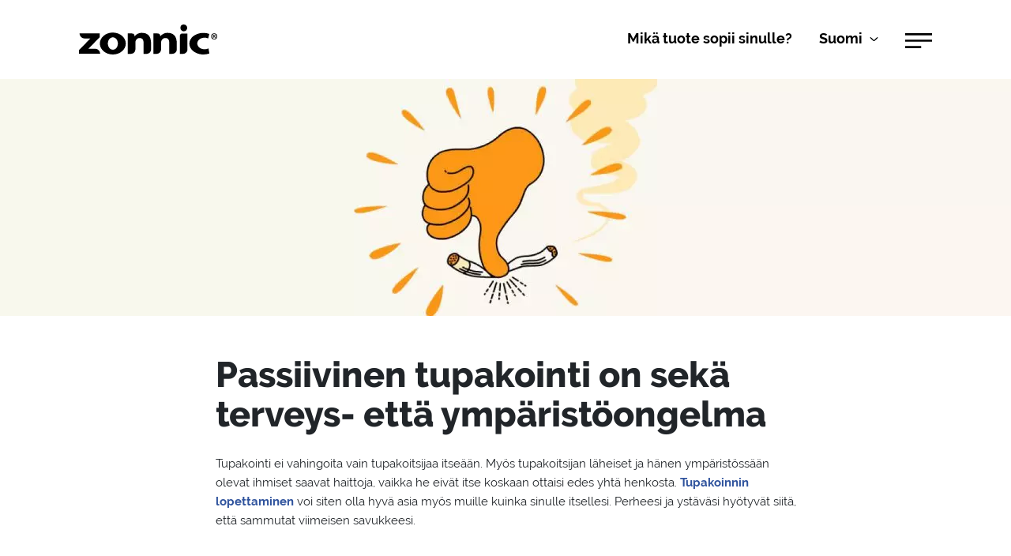

--- FILE ---
content_type: text/html; charset=UTF-8
request_url: https://www.zonnic.fi/lopeta-tupakointi/passiivinen-tupakointi/
body_size: 41171
content:
<!DOCTYPE html>
<html lang="fi" prefix="og: https://ogp.me/ns#">
<head><meta charset="UTF-8" /><script>if(navigator.userAgent.match(/MSIE|Internet Explorer/i)||navigator.userAgent.match(/Trident\/7\..*?rv:11/i)){var href=document.location.href;if(!href.match(/[?&]nowprocket/)){if(href.indexOf("?")==-1){if(href.indexOf("#")==-1){document.location.href=href+"?nowprocket=1"}else{document.location.href=href.replace("#","?nowprocket=1#")}}else{if(href.indexOf("#")==-1){document.location.href=href+"&nowprocket=1"}else{document.location.href=href.replace("#","&nowprocket=1#")}}}}</script><script>class RocketLazyLoadScripts{constructor(){this.v="1.2.3",this.triggerEvents=["keydown","mousedown","mousemove","touchmove","touchstart","touchend","wheel"],this.userEventHandler=this._triggerListener.bind(this),this.touchStartHandler=this._onTouchStart.bind(this),this.touchMoveHandler=this._onTouchMove.bind(this),this.touchEndHandler=this._onTouchEnd.bind(this),this.clickHandler=this._onClick.bind(this),this.interceptedClicks=[],window.addEventListener("pageshow",t=>{this.persisted=t.persisted}),window.addEventListener("DOMContentLoaded",()=>{this._preconnect3rdParties()}),this.delayedScripts={normal:[],async:[],defer:[]},this.trash=[],this.allJQueries=[]}_addUserInteractionListener(t){if(document.hidden){t._triggerListener();return}this.triggerEvents.forEach(e=>window.addEventListener(e,t.userEventHandler,{passive:!0})),window.addEventListener("touchstart",t.touchStartHandler,{passive:!0}),window.addEventListener("mousedown",t.touchStartHandler),document.addEventListener("visibilitychange",t.userEventHandler)}_removeUserInteractionListener(){this.triggerEvents.forEach(t=>window.removeEventListener(t,this.userEventHandler,{passive:!0})),document.removeEventListener("visibilitychange",this.userEventHandler)}_onTouchStart(t){"HTML"!==t.target.tagName&&(window.addEventListener("touchend",this.touchEndHandler),window.addEventListener("mouseup",this.touchEndHandler),window.addEventListener("touchmove",this.touchMoveHandler,{passive:!0}),window.addEventListener("mousemove",this.touchMoveHandler),t.target.addEventListener("click",this.clickHandler),this._renameDOMAttribute(t.target,"onclick","rocket-onclick"),this._pendingClickStarted())}_onTouchMove(t){window.removeEventListener("touchend",this.touchEndHandler),window.removeEventListener("mouseup",this.touchEndHandler),window.removeEventListener("touchmove",this.touchMoveHandler,{passive:!0}),window.removeEventListener("mousemove",this.touchMoveHandler),t.target.removeEventListener("click",this.clickHandler),this._renameDOMAttribute(t.target,"rocket-onclick","onclick"),this._pendingClickFinished()}_onTouchEnd(t){window.removeEventListener("touchend",this.touchEndHandler),window.removeEventListener("mouseup",this.touchEndHandler),window.removeEventListener("touchmove",this.touchMoveHandler,{passive:!0}),window.removeEventListener("mousemove",this.touchMoveHandler)}_onClick(t){t.target.removeEventListener("click",this.clickHandler),this._renameDOMAttribute(t.target,"rocket-onclick","onclick"),this.interceptedClicks.push(t),t.preventDefault(),t.stopPropagation(),t.stopImmediatePropagation(),this._pendingClickFinished()}_replayClicks(){window.removeEventListener("touchstart",this.touchStartHandler,{passive:!0}),window.removeEventListener("mousedown",this.touchStartHandler),this.interceptedClicks.forEach(t=>{t.target.dispatchEvent(new MouseEvent("click",{view:t.view,bubbles:!0,cancelable:!0}))})}_waitForPendingClicks(){return new Promise(t=>{this._isClickPending?this._pendingClickFinished=t:t()})}_pendingClickStarted(){this._isClickPending=!0}_pendingClickFinished(){this._isClickPending=!1}_renameDOMAttribute(t,e,r){t.hasAttribute&&t.hasAttribute(e)&&(event.target.setAttribute(r,event.target.getAttribute(e)),event.target.removeAttribute(e))}_triggerListener(){this._removeUserInteractionListener(this),"loading"===document.readyState?document.addEventListener("DOMContentLoaded",this._loadEverythingNow.bind(this)):this._loadEverythingNow()}_preconnect3rdParties(){let t=[];document.querySelectorAll("script[type=rocketlazyloadscript]").forEach(e=>{if(e.hasAttribute("src")){let r=new URL(e.src).origin;r!==location.origin&&t.push({src:r,crossOrigin:e.crossOrigin||"module"===e.getAttribute("data-rocket-type")})}}),t=[...new Map(t.map(t=>[JSON.stringify(t),t])).values()],this._batchInjectResourceHints(t,"preconnect")}async _loadEverythingNow(){this.lastBreath=Date.now(),this._delayEventListeners(this),this._delayJQueryReady(this),this._handleDocumentWrite(),this._registerAllDelayedScripts(),this._preloadAllScripts(),await this._loadScriptsFromList(this.delayedScripts.normal),await this._loadScriptsFromList(this.delayedScripts.defer),await this._loadScriptsFromList(this.delayedScripts.async);try{await this._triggerDOMContentLoaded(),await this._triggerWindowLoad()}catch(t){console.error(t)}window.dispatchEvent(new Event("rocket-allScriptsLoaded")),this._waitForPendingClicks().then(()=>{this._replayClicks()}),this._emptyTrash()}_registerAllDelayedScripts(){document.querySelectorAll("script[type=rocketlazyloadscript]").forEach(t=>{t.hasAttribute("data-rocket-src")?t.hasAttribute("async")&&!1!==t.async?this.delayedScripts.async.push(t):t.hasAttribute("defer")&&!1!==t.defer||"module"===t.getAttribute("data-rocket-type")?this.delayedScripts.defer.push(t):this.delayedScripts.normal.push(t):this.delayedScripts.normal.push(t)})}async _transformScript(t){return new Promise((await this._littleBreath(),navigator.userAgent.indexOf("Firefox/")>0||""===navigator.vendor)?e=>{let r=document.createElement("script");[...t.attributes].forEach(t=>{let e=t.nodeName;"type"!==e&&("data-rocket-type"===e&&(e="type"),"data-rocket-src"===e&&(e="src"),r.setAttribute(e,t.nodeValue))}),t.text&&(r.text=t.text),r.hasAttribute("src")?(r.addEventListener("load",e),r.addEventListener("error",e)):(r.text=t.text,e());try{t.parentNode.replaceChild(r,t)}catch(i){e()}}:async e=>{function r(){t.setAttribute("data-rocket-status","failed"),e()}try{let i=t.getAttribute("data-rocket-type"),n=t.getAttribute("data-rocket-src");t.text,i?(t.type=i,t.removeAttribute("data-rocket-type")):t.removeAttribute("type"),t.addEventListener("load",function r(){t.setAttribute("data-rocket-status","executed"),e()}),t.addEventListener("error",r),n?(t.removeAttribute("data-rocket-src"),t.src=n):t.src="data:text/javascript;base64,"+window.btoa(unescape(encodeURIComponent(t.text)))}catch(s){r()}})}async _loadScriptsFromList(t){let e=t.shift();return e&&e.isConnected?(await this._transformScript(e),this._loadScriptsFromList(t)):Promise.resolve()}_preloadAllScripts(){this._batchInjectResourceHints([...this.delayedScripts.normal,...this.delayedScripts.defer,...this.delayedScripts.async],"preload")}_batchInjectResourceHints(t,e){var r=document.createDocumentFragment();t.forEach(t=>{let i=t.getAttribute&&t.getAttribute("data-rocket-src")||t.src;if(i){let n=document.createElement("link");n.href=i,n.rel=e,"preconnect"!==e&&(n.as="script"),t.getAttribute&&"module"===t.getAttribute("data-rocket-type")&&(n.crossOrigin=!0),t.crossOrigin&&(n.crossOrigin=t.crossOrigin),t.integrity&&(n.integrity=t.integrity),r.appendChild(n),this.trash.push(n)}}),document.head.appendChild(r)}_delayEventListeners(t){let e={};function r(t,r){!function t(r){!e[r]&&(e[r]={originalFunctions:{add:r.addEventListener,remove:r.removeEventListener},eventsToRewrite:[]},r.addEventListener=function(){arguments[0]=i(arguments[0]),e[r].originalFunctions.add.apply(r,arguments)},r.removeEventListener=function(){arguments[0]=i(arguments[0]),e[r].originalFunctions.remove.apply(r,arguments)});function i(t){return e[r].eventsToRewrite.indexOf(t)>=0?"rocket-"+t:t}}(t),e[t].eventsToRewrite.push(r)}function i(t,e){let r=t[e];Object.defineProperty(t,e,{get:()=>r||function(){},set(i){t["rocket"+e]=r=i}})}r(document,"DOMContentLoaded"),r(window,"DOMContentLoaded"),r(window,"load"),r(window,"pageshow"),r(document,"readystatechange"),i(document,"onreadystatechange"),i(window,"onload"),i(window,"onpageshow")}_delayJQueryReady(t){let e;function r(r){if(r&&r.fn&&!t.allJQueries.includes(r)){r.fn.ready=r.fn.init.prototype.ready=function(e){return t.domReadyFired?e.bind(document)(r):document.addEventListener("rocket-DOMContentLoaded",()=>e.bind(document)(r)),r([])};let i=r.fn.on;r.fn.on=r.fn.init.prototype.on=function(){if(this[0]===window){function t(t){return t.split(" ").map(t=>"load"===t||0===t.indexOf("load.")?"rocket-jquery-load":t).join(" ")}"string"==typeof arguments[0]||arguments[0]instanceof String?arguments[0]=t(arguments[0]):"object"==typeof arguments[0]&&Object.keys(arguments[0]).forEach(e=>{let r=arguments[0][e];delete arguments[0][e],arguments[0][t(e)]=r})}return i.apply(this,arguments),this},t.allJQueries.push(r)}e=r}r(window.jQuery),Object.defineProperty(window,"jQuery",{get:()=>e,set(t){r(t)}})}async _triggerDOMContentLoaded(){this.domReadyFired=!0,await this._littleBreath(),document.dispatchEvent(new Event("rocket-DOMContentLoaded")),await this._littleBreath(),window.dispatchEvent(new Event("rocket-DOMContentLoaded")),await this._littleBreath(),document.dispatchEvent(new Event("rocket-readystatechange")),await this._littleBreath(),document.rocketonreadystatechange&&document.rocketonreadystatechange()}async _triggerWindowLoad(){await this._littleBreath(),window.dispatchEvent(new Event("rocket-load")),await this._littleBreath(),window.rocketonload&&window.rocketonload(),await this._littleBreath(),this.allJQueries.forEach(t=>t(window).trigger("rocket-jquery-load")),await this._littleBreath();let t=new Event("rocket-pageshow");t.persisted=this.persisted,window.dispatchEvent(t),await this._littleBreath(),window.rocketonpageshow&&window.rocketonpageshow({persisted:this.persisted})}_handleDocumentWrite(){let t=new Map;document.write=document.writeln=function(e){let r=document.currentScript;r||console.error("WPRocket unable to document.write this: "+e);let i=document.createRange(),n=r.parentElement,s=t.get(r);void 0===s&&(s=r.nextSibling,t.set(r,s));let a=document.createDocumentFragment();i.setStart(a,0),a.appendChild(i.createContextualFragment(e)),n.insertBefore(a,s)}}async _littleBreath(){Date.now()-this.lastBreath>45&&(await this._requestAnimFrame(),this.lastBreath=Date.now())}async _requestAnimFrame(){return document.hidden?new Promise(t=>setTimeout(t)):new Promise(t=>requestAnimationFrame(t))}_emptyTrash(){this.trash.forEach(t=>t.remove())}static run(){let t=new RocketLazyLoadScripts;t._addUserInteractionListener(t)}}RocketLazyLoadScripts.run();</script>
	
	<meta name="viewport" content="width=device-width, initial-scale=1" />
	<link rel="profile" href="http://gmpg.org/xfn/11">
	<title>Passiivinen tupakointi | Zonnic</title><style id="rocket-critical-css">ul{box-sizing:border-box}:root{--wp--preset--font-size--normal:16px;--wp--preset--font-size--huge:42px}.wpml-ls-flag{display:inline-block}.wpml-ls-flag{display:inline-block}.wpml-ls-menu-item .wpml-ls-flag{display:inline;vertical-align:baseline}ul .wpml-ls-menu-item a{display:flex;align-items:center}:root{--bs-blue:#0d6efd;--bs-indigo:#6610f2;--bs-purple:#6f42c1;--bs-pink:#d63384;--bs-red:#dc3545;--bs-orange:#fd7e14;--bs-yellow:#ffc107;--bs-green:#198754;--bs-teal:#20c997;--bs-cyan:#0dcaf0;--bs-white:#fff;--bs-gray:#6c757d;--bs-gray-dark:#343a40;--bs-gray-100:#f8f9fa;--bs-gray-200:#e9ecef;--bs-gray-300:#dee2e6;--bs-gray-400:#ced4da;--bs-gray-500:#adb5bd;--bs-gray-600:#6c757d;--bs-gray-700:#495057;--bs-gray-800:#343a40;--bs-gray-900:#212529;--bs-primary:#0d6efd;--bs-secondary:#6c757d;--bs-success:#198754;--bs-info:#0dcaf0;--bs-warning:#ffc107;--bs-danger:#dc3545;--bs-light:#f8f9fa;--bs-dark:#212529;--bs-primary-rgb:13,110,253;--bs-secondary-rgb:108,117,125;--bs-success-rgb:25,135,84;--bs-info-rgb:13,202,240;--bs-warning-rgb:255,193,7;--bs-danger-rgb:220,53,69;--bs-light-rgb:248,249,250;--bs-dark-rgb:33,37,41;--bs-white-rgb:255,255,255;--bs-black-rgb:0,0,0;--bs-body-color-rgb:33,37,41;--bs-body-bg-rgb:255,255,255;--bs-font-sans-serif:system-ui,-apple-system,"Segoe UI",Roboto,"Helvetica Neue",Arial,"Noto Sans","Liberation Sans",sans-serif,"Apple Color Emoji","Segoe UI Emoji","Segoe UI Symbol","Noto Color Emoji";--bs-font-monospace:SFMono-Regular,Menlo,Monaco,Consolas,"Liberation Mono","Courier New",monospace;--bs-gradient:linear-gradient(180deg, rgba(255, 255, 255, 0.15), rgba(255, 255, 255, 0));--bs-body-font-family:var(--bs-font-sans-serif);--bs-body-font-size:1rem;--bs-body-font-weight:400;--bs-body-line-height:1.5;--bs-body-color:#212529;--bs-body-bg:#fff}*,::after,::before{box-sizing:border-box}@media (prefers-reduced-motion:no-preference){:root{scroll-behavior:smooth}}body{margin:0;font-family:var(--bs-body-font-family);font-size:var(--bs-body-font-size);font-weight:var(--bs-body-font-weight);line-height:var(--bs-body-line-height);color:var(--bs-body-color);text-align:var(--bs-body-text-align);background-color:var(--bs-body-bg);-webkit-text-size-adjust:100%}h1,h2{margin-top:0;margin-bottom:.5rem;font-weight:500;line-height:1.2}h1{font-size:calc(1.375rem + 1.5vw)}h2{font-size:calc(1.325rem + .9vw)}p{margin-top:0;margin-bottom:1rem}ul{padding-left:2rem}ul{margin-top:0;margin-bottom:1rem}ul ul{margin-bottom:0}b,strong{font-weight:bolder}a{color:#0d6efd;text-decoration:underline}img,svg{vertical-align:middle}label{display:inline-block}button{border-radius:0}button,input{margin:0;font-family:inherit;font-size:inherit;line-height:inherit}button{text-transform:none}button{-webkit-appearance:button}::-moz-focus-inner{padding:0;border-style:none}fieldset{min-width:0;padding:0;margin:0;border:0}legend{float:left;width:100%;padding:0;margin-bottom:.5rem;font-size:calc(1.275rem + .3vw);line-height:inherit}legend+*{clear:left}::-webkit-datetime-edit-day-field,::-webkit-datetime-edit-fields-wrapper,::-webkit-datetime-edit-hour-field,::-webkit-datetime-edit-minute,::-webkit-datetime-edit-month-field,::-webkit-datetime-edit-text,::-webkit-datetime-edit-year-field{padding:0}::-webkit-inner-spin-button{height:auto}::-webkit-search-decoration{-webkit-appearance:none}::-webkit-color-swatch-wrapper{padding:0}::-webkit-file-upload-button{font:inherit}::file-selector-button{font:inherit}::-webkit-file-upload-button{font:inherit;-webkit-appearance:button}iframe{border:0}.container,.container-fluid{width:100%;padding-right:var(--bs-gutter-x,.75rem);padding-left:var(--bs-gutter-x,.75rem);margin-right:auto;margin-left:auto}.row{--bs-gutter-x:1.5rem;--bs-gutter-y:0;display:flex;flex-wrap:wrap;margin-top:calc(-1 * var(--bs-gutter-y));margin-right:calc(-.5 * var(--bs-gutter-x));margin-left:calc(-.5 * var(--bs-gutter-x))}.row>*{flex-shrink:0;width:100%;max-width:100%;padding-right:calc(var(--bs-gutter-x) * .5);padding-left:calc(var(--bs-gutter-x) * .5);margin-top:var(--bs-gutter-y)}.col-6{flex:0 0 auto;width:50%}.col-12{flex:0 0 auto;width:100%}.d-flex{display:flex!important}.d-none{display:none!important}.justify-content-end{justify-content:flex-end!important}.justify-content-between{justify-content:space-between!important}.align-items-center{align-items:center!important}.text-black{--bs-text-opacity:1;color:rgba(var(--bs-black-rgb),var(--bs-text-opacity))!important}:root{--animate-duration:1s;--animate-delay:1s;--animate-repeat:1}html{font-size:62.5%!important}:root{font-size:1.6rem}*{-webkit-box-sizing:border-box;box-sizing:border-box}body{font-size:1.5rem;line-height:2rem;font-family:"Raleway-Regular",sans-serif}strong,b{font-family:"Raleway-Bold",sans-serif}em{font-style:italic}a{color:#2f539d}h1{font-family:"Raleway-Black",sans-serif;font-size:7.5rem;line-height:6.5rem}h2{font-family:"Raleway-ExtraBold",sans-serif;font-size:5.5rem;line-height:5.9rem}img{max-width:100%;height:auto}.container-fluid{padding-left:100px;padding-right:100px}.main-content{z-index:0}.btn-second{font-size:1.8rem;color:#fff;font-family:"Raleway-Bold",sans-serif;width:210px;padding:15px 40px 15px 20px;background:#ff7461;text-decoration:none;position:relative;border-radius:25px;min-height:50px;height:auto;border:2px solid #ff7461;display:inline-block}.btn-second:after{content:"";background:url(https://www.zonnic.se/wp-content/themes/zonnic/assets/icons/arrow_white.svg);width:10px;height:20px;position:absolute;right:20px;top:17px;background-size:10px!important;background-repeat:no-repeat}@media (max-width:1024px){h1{font-size:4rem;line-height:3.5rem}h2{font-size:3.5rem;line-height:4.1rem}.container-fluid{padding-left:30px;padding-right:30px}}@media (max-width:450px){.btn-second{font-size:1.4rem;height:auto;padding:6px 15px;min-width:150px;min-height:35px;width:auto}.btn-second:after{width:8px;height:15px;right:15px;top:9px;background-size:8px}}header{z-index:1000}.header{height:100px;background:transparent;z-index:1000}.header .col-6{z-index:1000}.header .logo svg{width:175px;height:auto}.header .header-menu ul{padding:0;margin:0;display:inline-block}.header .header-menu ul li{display:inline-block}.header .header-menu ul li a{text-decoration:none;font-size:1.8rem;font-family:"Raleway-Bold",sans-serif;padding:0 15px;color:#000}.header .header-menu ul .wpml-ls-current-language{position:relative;padding:10px 0}.header .header-menu ul .wpml-ls-current-language:after{content:"";background:url(https://www.zonnic.se/wp-content/themes/zonnic/assets/icons/arrow_language_black.svg);width:11px;height:5px;background-size:11px!important;position:absolute;top:18px;right:-5px}.header .header-menu ul .wpml-ls-current-language img{display:none}.header .header-menu .menu-icon{display:inline-block;margin-left:35px;padding:10px 0}.side-menu{width:500px;background:#fff;position:fixed;top:0;right:-100%;overflow:hidden;padding:50px 100px;z-index:1000;height:100vh}.side-menu span{font-size:1.5rem}.side-menu .logo-black{display:none}.side-menu ul{list-style:none;padding:0;margin:0;margin-top:120px}.side-menu ul li.green-link a{color:#64D5D0;margin-bottom:30px;font-family:"Raleway-ExtraBold",sans-serif;font-size:3.5rem;line-height:2.6rem}.side-menu ul li.blue-link a{color:#5fbeee;margin-bottom:90px;font-family:"Raleway-ExtraBold",sans-serif;font-size:3.5rem;line-height:2.6rem}.side-menu ul li.bold-link a{font-family:"Raleway-ExtraBold",sans-serif;margin-bottom:30px}.side-menu ul li a{text-decoration:none;font-size:2rem;display:block;color:#000;line-height:2.5rem;margin-bottom:10px}.side-menu .menu-close svg{width:35px;height:35px}@media (max-width:1024px){.header{height:60px}.header .logo svg{width:100px}.header .header-menu ul li{display:none}.header .header-menu ul li.wpml-ls-item{display:block}.side-menu{padding:50px}}@media (max-width:450px){.header .header-menu .menu-icon{margin-left:15px}.header .header-menu .wpml-ls-menu-item a{font-size:1.4rem}.side-menu{width:95%;max-width:98%;padding:20px}.side-menu span{display:none}.side-menu .logo-black{display:block}.side-menu .logo-black svg{max-width:115px}.side-menu ul{margin-top:80px;padding:20px}.side-menu ul li.green-link a,.side-menu ul li.blue-link a{font-size:3rem;line-height:2rem}}.reseller-popup{width:800px;position:absolute;top:50%;left:50%;-webkit-transform:translate(-50%,-50%);transform:translate(-50%,-50%);background:#fff;-webkit-box-shadow:0 0 50px 0 rgba(0,0,0,0.2);box-shadow:0 0 50px 0 rgba(0,0,0,0.2);padding:70px;z-index:-1;opacity:0}.reseller-popup .close-popup{position:absolute;top:20px;right:20px}.reseller-popup h2{text-align:center;margin-bottom:25px;font-size:4.5rem}.reseller-popup .btn-second{background:#fe9716;border-color:#fe9716}.reseller-popup .text-popup{background:#f9f7f0;padding:5px 30px;font-family:"Raleway-Bold",sans-serif}.reseller-popup .dropdown-list{margin-bottom:30px;position:relative}.reseller-popup .dropdown-list .dropdown-open{display:block;border:1px solid #ff7461;height:50px;width:100%;padding:15px 60px;border-radius:25px;position:relative;font-family:"Raleway-SemiBold",sans-serif}.reseller-popup .dropdown-list .dropdown-open:before{content:"";background-size:30px!important;height:30px;width:30px;position:absolute;left:20px;top:10px;background:url(https://www.zonnic.se/wp-content/themes/zonnic/assets/icons/kop_zonnic.svg)}.reseller-popup .dropdown-list .dropdown-open:after{content:"";background-size:30px!important;height:30px;width:30px;position:absolute;right:20px;top:10px;background:url(https://www.zonnic.se/wp-content/themes/zonnic/assets/icons/arrow_kop_zonnic.svg)}.reseller-popup .dropdown-list ul{list-style:none;margin:0;padding:0;border-left:1px solid #ff7461;border-right:1px solid #ff7461;max-width:90%;width:90%;left:50%;margin:0 auto;display:none;position:absolute;z-index:100;-webkit-transform:translate(-50%,0%);transform:translate(-50%,0%)}.reseller-popup .dropdown-list ul li{background:#fff;border-bottom:1px solid #ff7461}.reseller-popup .dropdown-list ul li:nth-child(even){background:#f9f7f0}.reseller-popup .dropdown-list ul li img{max-width:45px;margin-right:10px}.reseller-popup .dropdown-list ul li a{text-decoration:none;color:#000;padding:20px 30px;display:block}.overlay{background-color:rgba(0,0,0,0.22);position:fixed;top:0;left:0;width:100%;height:100%;z-index:-1;opacity:0}@media (max-width:450px){.reseller-popup{width:90%;padding:75px 15px 15px 15px}.reseller-popup h2{font-size:2.5rem;line-height:3rem}.reseller-popup .dropdown-list .dropdown-open{height:45px;padding:12px 60px;font-size:1.3rem}.reseller-popup .dropdown-list .dropdown-open:before{background-size:25px!important;height:25px;width:25px}.reseller-popup .dropdown-list .dropdown-open:after{top:7px}.reseller-popup .dropdown-list ul li a{padding:15px 20px}.reseller-popup .text-popup{display:block!important;padding:15px}.reseller-popup .text-popup span{display:block;width:100%;margin-bottom:15px;font-size:1.4rem}.reseller-popup .text-popup .btn-second{width:100%;display:block}}.footer .footer-top .logo{text-align:right;display:block;margin-top:-5px}.footer .footer-top .logo svg{width:265px;height:auto}@media (max-width:1024px){.footer .footer-top .logo svg{width:150px}}@media (max-width:450px){.footer .footer-top .logo{text-align:left}.footer .footer-top .logo svg{margin-bottom:50px}}.profile-wrapper-column-1{width:100%;display:flex;align-items:center;gap:30px}.first-profile-wrapper{max-width:750px;margin:0 auto}.first-profile-wrapper .profile-wrapper-column-1{justify-content:center;padding-top:53px;padding-bottom:90px}@media (max-width:768px){.first-profile-wrapper .profile-wrapper-column-1{padding-bottom:20px}}@font-face{font-display:swap;font-family:"Raleway-Regular";src:url(https://www.zonnic.se/wp-content/themes/zonnic/assets/fonts/Raleway-Regular.ttf) format('truetype');font-weight:400}@font-face{font-display:swap;font-family:"Raleway-Bold";src:url(https://www.zonnic.se/wp-content/themes/zonnic/assets/fonts/Raleway-Bold.ttf) format('truetype');font-weight:700}@font-face{font-display:swap;font-family:"Raleway-ExtraBold";src:url(https://www.zonnic.se/wp-content/themes/zonnic/assets/fonts/Raleway-ExtraBold.ttf) format('truetype');font-weight:900}@font-face{font-display:swap;font-family:"Raleway-Black";src:url(https://www.zonnic.se/wp-content/themes/zonnic/assets/fonts/Raleway-Black.ttf) format('truetype');font-weight:600}@font-face{font-display:swap;font-family:"Raleway-SemiBold";src:url(https://www.zonnic.se/wp-content/themes/zonnic/assets/fonts/Raleway-SemiBold.ttf) format('truetype');font-weight:600}.top-image{height:300px;background-position:50% 50%!important;background-size:cover!important}@media (max-width:450px){.top-image{height:150px}}.text-block{max-width:750px;margin:0 auto;padding-top:50px}.text-block.margin-bottom{padding-bottom:50px}.text-block p{margin-bottom:20px;line-height:2.4rem}.text-block h1{font-size:4.5rem;margin-bottom:25px;font-family:"Raleway-ExtraBold",sans-serif;line-height:5rem}@media (max-width:768px){.text-block .container{max-width:640px}}@media (max-width:450px){.text-block{padding-left:25px;padding-right:25px}.text-block h1{font-size:3.5rem}}</style>
	<!-- Favicon -->
		<link rel="apple-touch-icon" sizes="180x180" href="https://www.zonnic.fi/wp-content/themes/zonnic/assets/favicon/apple-touch-icon.png">
		<link rel="safari-pinned-tab" sizes="180x180" href="https://www.zonnic.fi/wp-content/themes/zonnic/assets/favicon/safari-pinned-tab.svg">
		<link rel="android-chrome" sizes="256x256" href="https://www.zonnic.fi/wp-content/themes/zonnic/assets/favicon/android-chrome-256x256.png">
		<link rel="icon" type="image/png" sizes="32x32" href="https://www.zonnic.fi/wp-content/themes/zonnic/assets/favicon/favicon-32x32.png">
		<link rel="icon" type="image/png" sizes="16x16" href="https://www.zonnic.fi/wp-content/themes/zonnic/assets/favicon/favicon-16x16.png">
		<link rel="manifest" href="https://www.zonnic.fi/wp-content/themes/zonnic/assets/favicon/site.webmanifest">
		<link rel="icon" href="https://www.zonnic.fi/wp-content/themes/zonnic/assets/favicon/favicon.ico" type="image/x-icon" />
		<meta name="msapplication-TileColor" content="#da532c">
		<meta name="theme-color" content="#ffffff">
	<!-- Favicon -->
		    <script type="text/javascript"
		id="Cookiebot"
		data-cbid="03b468d4-8ca4-44cd-8de7-25478e6bc7f8"
						data-culture="FI"
				async	 data-type="lazy" data-src="https://consent.cookiebot.com/uc.js"></script>
<script type="rocketlazyloadscript">
	window.dataLayer = window.dataLayer || [];
	function gtag() {
		dataLayer.push(arguments);
	}
	gtag("consent", "default", {
		ad_storage: "denied",
		analytics_storage: "denied",
		functionality_storage: "denied",
		personalization_storage: "denied",
		security_storage: "granted",
		wait_for_update: 500,
	});
	gtag("set", "ads_data_redaction", true);
	</script>
<link rel="alternate" hreflang="sv" href="https://www.zonnic.se/sluta-roka/passiv-rokning/" />
<link rel="alternate" hreflang="en" href="https://www.zonnic.com/quit-smoking/passive-smoking/" />
<link rel="alternate" hreflang="fi" href="https://www.zonnic.fi/lopeta-tupakointi/passiivinen-tupakointi/" />
<link rel="alternate" hreflang="is" href="https://www.zonnic.is/haettu-ad-reykja/obeinar-reykingar/" />
<link rel="alternate" hreflang="no" href="https://www.zonnic.no/slutte-a-royke/passiv-royking/" />
<link rel="alternate" hreflang="x-default" href="https://www.zonnic.se/sluta-roka/passiv-rokning/" />

<!-- Search Engine Optimization by Rank Math PRO - https://rankmath.com/ -->
<meta name="description" content="Sinä, joka vietät aikaa tupakoitsijoiden kanssa, voit altistua passiiviselle tupakoinnille. Tässä luetellaan säännöllisesti tupakansavulle altistumisen seuraukset."/>
<meta name="robots" content="follow, index, max-snippet:-1, max-video-preview:-1, max-image-preview:large"/>
<link rel="canonical" href="https://www.zonnic.fi/lopeta-tupakointi/passiivinen-tupakointi/" />
<meta property="og:locale" content="fi_FI" />
<meta property="og:type" content="article" />
<meta property="og:title" content="Passiivinen tupakointi | Zonnic" />
<meta property="og:description" content="Sinä, joka vietät aikaa tupakoitsijoiden kanssa, voit altistua passiiviselle tupakoinnille. Tässä luetellaan säännöllisesti tupakansavulle altistumisen seuraukset." />
<meta property="og:url" content="https://www.zonnic.fi/lopeta-tupakointi/passiivinen-tupakointi/" />
<meta property="og:site_name" content="Zonnic" />
<meta property="article:section" content="Lopeta tupakointi" />
<meta property="og:updated_time" content="2025-03-24T14:24:21+00:00" />
<meta property="og:image" content="https://www.zonnic.fi/wp-content/uploads/2022/11/quit-smoking-passive-smoking.gif" />
<meta property="og:image:secure_url" content="https://www.zonnic.fi/wp-content/uploads/2022/11/quit-smoking-passive-smoking.gif" />
<meta property="og:image:width" content="620" />
<meta property="og:image:height" content="349" />
<meta property="og:image:alt" content="Passiivinen tupakointi" />
<meta property="og:image:type" content="image/gif" />
<meta property="article:published_time" content="2022-11-16T20:29:18+00:00" />
<meta property="article:modified_time" content="2025-03-24T14:24:21+00:00" />
<meta name="twitter:card" content="summary_large_image" />
<meta name="twitter:title" content="Passiivinen tupakointi | Zonnic" />
<meta name="twitter:description" content="Sinä, joka vietät aikaa tupakoitsijoiden kanssa, voit altistua passiiviselle tupakoinnille. Tässä luetellaan säännöllisesti tupakansavulle altistumisen seuraukset." />
<meta name="twitter:image" content="https://www.zonnic.fi/wp-content/uploads/2022/11/quit-smoking-passive-smoking.gif" />
<meta name="twitter:label1" content="Written by" />
<meta name="twitter:data1" content="admin" />
<meta name="twitter:label2" content="Time to read" />
<meta name="twitter:data2" content="Less than a minute" />
<script type="application/ld+json" class="rank-math-schema-pro">{"@context":"https://schema.org","@graph":[{"@type":"Organization","@id":"https://www.zonnic.fi/#organization","name":"Zonnic","url":"https://www.zonnic.se","sameAs":["https://www.linkedin.com/company/niconovum/"],"email":"info@niconovum.se","logo":{"@type":"ImageObject","@id":"https://www.zonnic.fi/#logo","url":"https://www.zonnic.se/wp-content/uploads/2022/10/Zonnic_Black-01.svg","contentUrl":"https://www.zonnic.se/wp-content/uploads/2022/10/Zonnic_Black-01.svg","caption":"Zonnic","inLanguage":"fi","width":"0","height":"0"},"contactPoint":[{"@type":"ContactPoint","telephone":"042 \u2013 19 94 30","contactType":"customer support"}]},{"@type":"WebSite","@id":"https://www.zonnic.fi/#website","url":"https://www.zonnic.fi","name":"Zonnic","alternateName":"Zonnic Nikotinl\u00e4kemedel","publisher":{"@id":"https://www.zonnic.fi/#organization"},"inLanguage":"fi"},{"@type":"ImageObject","@id":"https://www.zonnic.fi/wp-content/uploads/2022/11/quit-smoking-passive-smoking.gif","url":"https://www.zonnic.fi/wp-content/uploads/2022/11/quit-smoking-passive-smoking.gif","width":"620","height":"349","inLanguage":"fi"},{"@type":"BreadcrumbList","@id":"https://www.zonnic.fi/lopeta-tupakointi/passiivinen-tupakointi/#breadcrumb","itemListElement":[{"@type":"ListItem","position":"1","item":{"@id":"https://www.zonnic.se","name":"Hem"}},{"@type":"ListItem","position":"2","item":{"@id":"https://www.zonnic.fi/lopeta-tupakointi/passiivinen-tupakointi/","name":"Passiivinen tupakointi"}}]},{"@type":"WebPage","@id":"https://www.zonnic.fi/lopeta-tupakointi/passiivinen-tupakointi/#webpage","url":"https://www.zonnic.fi/lopeta-tupakointi/passiivinen-tupakointi/","name":"Passiivinen tupakointi | Zonnic","datePublished":"2022-11-16T20:29:18+00:00","dateModified":"2025-03-24T14:24:21+00:00","isPartOf":{"@id":"https://www.zonnic.fi/#website"},"primaryImageOfPage":{"@id":"https://www.zonnic.fi/wp-content/uploads/2022/11/quit-smoking-passive-smoking.gif"},"inLanguage":"fi","breadcrumb":{"@id":"https://www.zonnic.fi/lopeta-tupakointi/passiivinen-tupakointi/#breadcrumb"}},{"@type":"Person","@id":"https://www.zonnic.fi/author/admin/","name":"admin","url":"https://www.zonnic.fi/author/admin/","image":{"@type":"ImageObject","@id":"https://secure.gravatar.com/avatar/428c9406d3c8ea04dbc91e426a4604100d7ce3881dcbdf9356f5d680d4df2f5e?s=96&amp;d=mm&amp;r=g","url":"https://secure.gravatar.com/avatar/428c9406d3c8ea04dbc91e426a4604100d7ce3881dcbdf9356f5d680d4df2f5e?s=96&amp;d=mm&amp;r=g","caption":"admin","inLanguage":"fi"},"sameAs":["https://www.zonnic.se"],"worksFor":{"@id":"https://www.zonnic.fi/#organization"}},{"@type":"Article","headline":"Passiivinen tupakointi | Zonnic","datePublished":"2022-11-16T20:29:18+00:00","dateModified":"2025-03-24T14:24:21+00:00","author":{"@id":"https://www.zonnic.fi/author/admin/","name":"admin"},"publisher":{"@id":"https://www.zonnic.fi/#organization"},"description":"Sin\u00e4, joka viet\u00e4t aikaa tupakoitsijoiden kanssa, voit altistua passiiviselle tupakoinnille. T\u00e4ss\u00e4 luetellaan s\u00e4\u00e4nn\u00f6llisesti tupakansavulle altistumisen seuraukset.","name":"Passiivinen tupakointi | Zonnic","@id":"https://www.zonnic.fi/lopeta-tupakointi/passiivinen-tupakointi/#richSnippet","isPartOf":{"@id":"https://www.zonnic.fi/lopeta-tupakointi/passiivinen-tupakointi/#webpage"},"image":{"@id":"https://www.zonnic.fi/wp-content/uploads/2022/11/quit-smoking-passive-smoking.gif"},"inLanguage":"fi","mainEntityOfPage":{"@id":"https://www.zonnic.fi/lopeta-tupakointi/passiivinen-tupakointi/#webpage"}}]}</script>
<!-- /Rank Math WordPress SEO plugin -->

<link rel='dns-prefetch' href='//cdn.jsdelivr.net' />
<link rel='dns-prefetch' href='//unpkg.com' />
<link rel='dns-prefetch' href='//www.zonnic.se' />
<link rel='dns-prefetch' href='//cdnjs.cloudflare.com' />
<link rel='dns-prefetch' href='//maps.googleapis.com' />
<link rel='dns-prefetch' href='//maps.gstatic.com' />
<link rel='dns-prefetch' href='//fonts.googleapis.com' />
<link rel='dns-prefetch' href='//fonts.gstatic.com' />
<link rel='dns-prefetch' href='//ajax.googleapis.com' />
<link rel='dns-prefetch' href='//apis.google.com' />
<link rel='dns-prefetch' href='//google-analytics.com' />
<link rel='dns-prefetch' href='//www.google-analytics.com' />
<link rel='dns-prefetch' href='//ssl.google-analytics.com' />
<link rel='dns-prefetch' href='//youtube.com' />
<link rel='dns-prefetch' href='//api.pinterest.com' />
<link rel='dns-prefetch' href='//pixel.wp.com' />
<link rel='dns-prefetch' href='//connect.facebook.net' />
<link rel='dns-prefetch' href='//platform.twitter.com' />
<link rel='dns-prefetch' href='//syndication.twitter.com' />
<link rel='dns-prefetch' href='//platform.instagram.com' />
<link rel='dns-prefetch' href='//disqus.com' />
<link rel='dns-prefetch' href='//sitename.disqus.com' />
<link rel='dns-prefetch' href='//s7.addthis.com' />
<link rel='dns-prefetch' href='//platform.linkedin.com' />
<link rel='dns-prefetch' href='//w.sharethis.com' />
<link rel='dns-prefetch' href='//s0.wp.com' />
<link rel='dns-prefetch' href='//s1.wp.com' />
<link rel='dns-prefetch' href='//s2.wp.com' />
<link rel='dns-prefetch' href='//s.gravatar.com' />
<link rel='dns-prefetch' href='//0.gravatar.com' />
<link rel='dns-prefetch' href='//2.gravatar.com' />
<link rel='dns-prefetch' href='//1.gravatar.com' />
<link rel='dns-prefetch' href='//stats.wp.com' />

<link rel="alternate" title="oEmbed (JSON)" type="application/json+oembed" href="https://www.zonnic.fi/wp-json/oembed/1.0/embed?url=https%3A%2F%2Fwww.zonnic.fi%2Flopeta-tupakointi%2Fpassiivinen-tupakointi%2F" />
<link rel="alternate" title="oEmbed (XML)" type="text/xml+oembed" href="https://www.zonnic.fi/wp-json/oembed/1.0/embed?url=https%3A%2F%2Fwww.zonnic.fi%2Flopeta-tupakointi%2Fpassiivinen-tupakointi%2F&#038;format=xml" />
<style id='wp-img-auto-sizes-contain-inline-css' type='text/css'>
img:is([sizes=auto i],[sizes^="auto," i]){contain-intrinsic-size:3000px 1500px}
/*# sourceURL=wp-img-auto-sizes-contain-inline-css */
</style>
<style id='wp-emoji-styles-inline-css' type='text/css'>

	img.wp-smiley, img.emoji {
		display: inline !important;
		border: none !important;
		box-shadow: none !important;
		height: 1em !important;
		width: 1em !important;
		margin: 0 0.07em !important;
		vertical-align: -0.1em !important;
		background: none !important;
		padding: 0 !important;
	}
/*# sourceURL=wp-emoji-styles-inline-css */
</style>
<link rel='preload'  href='https://www.zonnic.fi/wp-includes/css/dist/block-library/style.min.css?ver=6.9' data-rocket-async="style" as="style" onload="this.onload=null;this.rel='stylesheet'" onerror="this.removeAttribute('data-rocket-async')"  type='text/css' media='all' />
<style id='global-styles-inline-css' type='text/css'>
:root{--wp--preset--aspect-ratio--square: 1;--wp--preset--aspect-ratio--4-3: 4/3;--wp--preset--aspect-ratio--3-4: 3/4;--wp--preset--aspect-ratio--3-2: 3/2;--wp--preset--aspect-ratio--2-3: 2/3;--wp--preset--aspect-ratio--16-9: 16/9;--wp--preset--aspect-ratio--9-16: 9/16;--wp--preset--color--black: #000000;--wp--preset--color--cyan-bluish-gray: #abb8c3;--wp--preset--color--white: #ffffff;--wp--preset--color--pale-pink: #f78da7;--wp--preset--color--vivid-red: #cf2e2e;--wp--preset--color--luminous-vivid-orange: #ff6900;--wp--preset--color--luminous-vivid-amber: #fcb900;--wp--preset--color--light-green-cyan: #7bdcb5;--wp--preset--color--vivid-green-cyan: #00d084;--wp--preset--color--pale-cyan-blue: #8ed1fc;--wp--preset--color--vivid-cyan-blue: #0693e3;--wp--preset--color--vivid-purple: #9b51e0;--wp--preset--gradient--vivid-cyan-blue-to-vivid-purple: linear-gradient(135deg,rgb(6,147,227) 0%,rgb(155,81,224) 100%);--wp--preset--gradient--light-green-cyan-to-vivid-green-cyan: linear-gradient(135deg,rgb(122,220,180) 0%,rgb(0,208,130) 100%);--wp--preset--gradient--luminous-vivid-amber-to-luminous-vivid-orange: linear-gradient(135deg,rgb(252,185,0) 0%,rgb(255,105,0) 100%);--wp--preset--gradient--luminous-vivid-orange-to-vivid-red: linear-gradient(135deg,rgb(255,105,0) 0%,rgb(207,46,46) 100%);--wp--preset--gradient--very-light-gray-to-cyan-bluish-gray: linear-gradient(135deg,rgb(238,238,238) 0%,rgb(169,184,195) 100%);--wp--preset--gradient--cool-to-warm-spectrum: linear-gradient(135deg,rgb(74,234,220) 0%,rgb(151,120,209) 20%,rgb(207,42,186) 40%,rgb(238,44,130) 60%,rgb(251,105,98) 80%,rgb(254,248,76) 100%);--wp--preset--gradient--blush-light-purple: linear-gradient(135deg,rgb(255,206,236) 0%,rgb(152,150,240) 100%);--wp--preset--gradient--blush-bordeaux: linear-gradient(135deg,rgb(254,205,165) 0%,rgb(254,45,45) 50%,rgb(107,0,62) 100%);--wp--preset--gradient--luminous-dusk: linear-gradient(135deg,rgb(255,203,112) 0%,rgb(199,81,192) 50%,rgb(65,88,208) 100%);--wp--preset--gradient--pale-ocean: linear-gradient(135deg,rgb(255,245,203) 0%,rgb(182,227,212) 50%,rgb(51,167,181) 100%);--wp--preset--gradient--electric-grass: linear-gradient(135deg,rgb(202,248,128) 0%,rgb(113,206,126) 100%);--wp--preset--gradient--midnight: linear-gradient(135deg,rgb(2,3,129) 0%,rgb(40,116,252) 100%);--wp--preset--font-size--small: 13px;--wp--preset--font-size--medium: 20px;--wp--preset--font-size--large: 36px;--wp--preset--font-size--x-large: 42px;--wp--preset--spacing--20: 0.44rem;--wp--preset--spacing--30: 0.67rem;--wp--preset--spacing--40: 1rem;--wp--preset--spacing--50: 1.5rem;--wp--preset--spacing--60: 2.25rem;--wp--preset--spacing--70: 3.38rem;--wp--preset--spacing--80: 5.06rem;--wp--preset--shadow--natural: 6px 6px 9px rgba(0, 0, 0, 0.2);--wp--preset--shadow--deep: 12px 12px 50px rgba(0, 0, 0, 0.4);--wp--preset--shadow--sharp: 6px 6px 0px rgba(0, 0, 0, 0.2);--wp--preset--shadow--outlined: 6px 6px 0px -3px rgb(255, 255, 255), 6px 6px rgb(0, 0, 0);--wp--preset--shadow--crisp: 6px 6px 0px rgb(0, 0, 0);}:where(.is-layout-flex){gap: 0.5em;}:where(.is-layout-grid){gap: 0.5em;}body .is-layout-flex{display: flex;}.is-layout-flex{flex-wrap: wrap;align-items: center;}.is-layout-flex > :is(*, div){margin: 0;}body .is-layout-grid{display: grid;}.is-layout-grid > :is(*, div){margin: 0;}:where(.wp-block-columns.is-layout-flex){gap: 2em;}:where(.wp-block-columns.is-layout-grid){gap: 2em;}:where(.wp-block-post-template.is-layout-flex){gap: 1.25em;}:where(.wp-block-post-template.is-layout-grid){gap: 1.25em;}.has-black-color{color: var(--wp--preset--color--black) !important;}.has-cyan-bluish-gray-color{color: var(--wp--preset--color--cyan-bluish-gray) !important;}.has-white-color{color: var(--wp--preset--color--white) !important;}.has-pale-pink-color{color: var(--wp--preset--color--pale-pink) !important;}.has-vivid-red-color{color: var(--wp--preset--color--vivid-red) !important;}.has-luminous-vivid-orange-color{color: var(--wp--preset--color--luminous-vivid-orange) !important;}.has-luminous-vivid-amber-color{color: var(--wp--preset--color--luminous-vivid-amber) !important;}.has-light-green-cyan-color{color: var(--wp--preset--color--light-green-cyan) !important;}.has-vivid-green-cyan-color{color: var(--wp--preset--color--vivid-green-cyan) !important;}.has-pale-cyan-blue-color{color: var(--wp--preset--color--pale-cyan-blue) !important;}.has-vivid-cyan-blue-color{color: var(--wp--preset--color--vivid-cyan-blue) !important;}.has-vivid-purple-color{color: var(--wp--preset--color--vivid-purple) !important;}.has-black-background-color{background-color: var(--wp--preset--color--black) !important;}.has-cyan-bluish-gray-background-color{background-color: var(--wp--preset--color--cyan-bluish-gray) !important;}.has-white-background-color{background-color: var(--wp--preset--color--white) !important;}.has-pale-pink-background-color{background-color: var(--wp--preset--color--pale-pink) !important;}.has-vivid-red-background-color{background-color: var(--wp--preset--color--vivid-red) !important;}.has-luminous-vivid-orange-background-color{background-color: var(--wp--preset--color--luminous-vivid-orange) !important;}.has-luminous-vivid-amber-background-color{background-color: var(--wp--preset--color--luminous-vivid-amber) !important;}.has-light-green-cyan-background-color{background-color: var(--wp--preset--color--light-green-cyan) !important;}.has-vivid-green-cyan-background-color{background-color: var(--wp--preset--color--vivid-green-cyan) !important;}.has-pale-cyan-blue-background-color{background-color: var(--wp--preset--color--pale-cyan-blue) !important;}.has-vivid-cyan-blue-background-color{background-color: var(--wp--preset--color--vivid-cyan-blue) !important;}.has-vivid-purple-background-color{background-color: var(--wp--preset--color--vivid-purple) !important;}.has-black-border-color{border-color: var(--wp--preset--color--black) !important;}.has-cyan-bluish-gray-border-color{border-color: var(--wp--preset--color--cyan-bluish-gray) !important;}.has-white-border-color{border-color: var(--wp--preset--color--white) !important;}.has-pale-pink-border-color{border-color: var(--wp--preset--color--pale-pink) !important;}.has-vivid-red-border-color{border-color: var(--wp--preset--color--vivid-red) !important;}.has-luminous-vivid-orange-border-color{border-color: var(--wp--preset--color--luminous-vivid-orange) !important;}.has-luminous-vivid-amber-border-color{border-color: var(--wp--preset--color--luminous-vivid-amber) !important;}.has-light-green-cyan-border-color{border-color: var(--wp--preset--color--light-green-cyan) !important;}.has-vivid-green-cyan-border-color{border-color: var(--wp--preset--color--vivid-green-cyan) !important;}.has-pale-cyan-blue-border-color{border-color: var(--wp--preset--color--pale-cyan-blue) !important;}.has-vivid-cyan-blue-border-color{border-color: var(--wp--preset--color--vivid-cyan-blue) !important;}.has-vivid-purple-border-color{border-color: var(--wp--preset--color--vivid-purple) !important;}.has-vivid-cyan-blue-to-vivid-purple-gradient-background{background: var(--wp--preset--gradient--vivid-cyan-blue-to-vivid-purple) !important;}.has-light-green-cyan-to-vivid-green-cyan-gradient-background{background: var(--wp--preset--gradient--light-green-cyan-to-vivid-green-cyan) !important;}.has-luminous-vivid-amber-to-luminous-vivid-orange-gradient-background{background: var(--wp--preset--gradient--luminous-vivid-amber-to-luminous-vivid-orange) !important;}.has-luminous-vivid-orange-to-vivid-red-gradient-background{background: var(--wp--preset--gradient--luminous-vivid-orange-to-vivid-red) !important;}.has-very-light-gray-to-cyan-bluish-gray-gradient-background{background: var(--wp--preset--gradient--very-light-gray-to-cyan-bluish-gray) !important;}.has-cool-to-warm-spectrum-gradient-background{background: var(--wp--preset--gradient--cool-to-warm-spectrum) !important;}.has-blush-light-purple-gradient-background{background: var(--wp--preset--gradient--blush-light-purple) !important;}.has-blush-bordeaux-gradient-background{background: var(--wp--preset--gradient--blush-bordeaux) !important;}.has-luminous-dusk-gradient-background{background: var(--wp--preset--gradient--luminous-dusk) !important;}.has-pale-ocean-gradient-background{background: var(--wp--preset--gradient--pale-ocean) !important;}.has-electric-grass-gradient-background{background: var(--wp--preset--gradient--electric-grass) !important;}.has-midnight-gradient-background{background: var(--wp--preset--gradient--midnight) !important;}.has-small-font-size{font-size: var(--wp--preset--font-size--small) !important;}.has-medium-font-size{font-size: var(--wp--preset--font-size--medium) !important;}.has-large-font-size{font-size: var(--wp--preset--font-size--large) !important;}.has-x-large-font-size{font-size: var(--wp--preset--font-size--x-large) !important;}
/*# sourceURL=global-styles-inline-css */
</style>

<style id='classic-theme-styles-inline-css' type='text/css'>
/*! This file is auto-generated */
.wp-block-button__link{color:#fff;background-color:#32373c;border-radius:9999px;box-shadow:none;text-decoration:none;padding:calc(.667em + 2px) calc(1.333em + 2px);font-size:1.125em}.wp-block-file__button{background:#32373c;color:#fff;text-decoration:none}
/*# sourceURL=/wp-includes/css/classic-themes.min.css */
</style>
<link data-minify="1" rel='preload'  href='https://www.zonnic.fi/wp-content/cache/min/1/wp-content/plugins/sitepress-multilingual-cms/dist/css/blocks/styles.css?ver=1755683036' data-rocket-async="style" as="style" onload="this.onload=null;this.rel='stylesheet'" onerror="this.removeAttribute('data-rocket-async')"  type='text/css' media='all' />
<link rel='preload'  href='//www.zonnic.fi/wp-content/plugins/sitepress-multilingual-cms/templates/language-switchers/menu-item/style.min.css?ver=1' data-rocket-async="style" as="style" onload="this.onload=null;this.rel='stylesheet'" onerror="this.removeAttribute('data-rocket-async')"  type='text/css' media='all' />
<link data-minify="1" rel='preload'  href='https://www.zonnic.fi/wp-content/cache/min/1/npm/bootstrap@5.1.3/dist/css/bootstrap.min.css?ver=1755683036' data-rocket-async="style" as="style" onload="this.onload=null;this.rel='stylesheet'" onerror="this.removeAttribute('data-rocket-async')"  type='text/css' media='all' crossorigin="anonymous"/>
<link data-minify="1" rel='preload'  href='https://www.zonnic.fi/wp-content/cache/min/1/aos@2.3.1/dist/aos.css?ver=1755683036' data-rocket-async="style" as="style" onload="this.onload=null;this.rel='stylesheet'" onerror="this.removeAttribute('data-rocket-async')"  type='text/css' media='all' />
<link data-minify="1" rel='preload'  href='https://www.zonnic.fi/wp-content/cache/min/1/ajax/libs/animate.css/4.1.1/animate.min.css?ver=1755683036' data-rocket-async="style" as="style" onload="this.onload=null;this.rel='stylesheet'" onerror="this.removeAttribute('data-rocket-async')"  type='text/css' media='all' />
<link data-minify="1" rel='preload'  href='https://www.zonnic.fi/wp-content/cache/min/1/wp-content/themes/zonnic/assets/css/main.css?ver=1755683036' data-rocket-async="style" as="style" onload="this.onload=null;this.rel='stylesheet'" onerror="this.removeAttribute('data-rocket-async')"  type='text/css' media='all'></script>
<link data-minify="1" rel='preload'  href='https://www.zonnic.fi/wp-content/cache/min/1/wp-content/themes/zonnic/assets/css/custom.css?ver=1755683036' data-rocket-async="style" as="style" onload="this.onload=null;this.rel='stylesheet'" onerror="this.removeAttribute('data-rocket-async')"  type='text/css' media='all' />
<link data-minify="1" rel='preload'  href='https://www.zonnic.fi/wp-content/cache/min/1/wp-content/themes/zonnic/assets/slick/slick.css?ver=1755683036' data-rocket-async="style" as="style" onload="this.onload=null;this.rel='stylesheet'" onerror="this.removeAttribute('data-rocket-async')"  type='text/css' media='all'></script>
<link data-minify="1" rel='preload'  href='https://www.zonnic.fi/wp-content/cache/min/1/wp-content/themes/zonnic/assets/slick/slick-theme.css?ver=1755683036' data-rocket-async="style" as="style" onload="this.onload=null;this.rel='stylesheet'" onerror="this.removeAttribute('data-rocket-async')"  type='text/css' media='all'></script>
<link data-minify="1" rel='preload'  href='https://www.zonnic.fi/wp-content/cache/min/1/wp-content/themes/zonnic/assets/fonts/fonts.css?ver=1755683036' data-rocket-async="style" as="style" onload="this.onload=null;this.rel='stylesheet'" onerror="this.removeAttribute('data-rocket-async')"  type='text/css' media='all' />
<style id='rocket-lazyload-inline-css' type='text/css'>
.rll-youtube-player{position:relative;padding-bottom:56.23%;height:0;overflow:hidden;max-width:100%;}.rll-youtube-player:focus-within{outline: 2px solid currentColor;outline-offset: 5px;}.rll-youtube-player iframe{position:absolute;top:0;left:0;width:100%;height:100%;z-index:100;background:0 0}.rll-youtube-player img{bottom:0;display:block;left:0;margin:auto;max-width:100%;width:100%;position:absolute;right:0;top:0;border:none;height:auto;-webkit-transition:.4s all;-moz-transition:.4s all;transition:.4s all}.rll-youtube-player img:hover{-webkit-filter:brightness(75%)}.rll-youtube-player .play{height:100%;width:100%;left:0;top:0;position:absolute;background:url(https://www.zonnic.fi/wp-content/plugins/wp-rocket/assets/img/youtube.png) no-repeat center;background-color: transparent !important;cursor:pointer;border:none;}
/*# sourceURL=rocket-lazyload-inline-css */
</style>
<script type="rocketlazyloadscript" data-rocket-type="text/javascript" data-rocket-src="https://www.zonnic.fi/wp-includes/js/jquery/jquery.min.js?ver=3.7.1" id="jquery-core-js" defer></script>
<script type="rocketlazyloadscript" data-rocket-type="text/javascript" data-rocket-src="https://www.zonnic.fi/wp-includes/js/jquery/jquery-migrate.min.js?ver=3.4.1" id="jquery-migrate-js" defer></script>
<script type="text/javascript" id="wpml-cookie-js-extra">
/* <![CDATA[ */
var wpml_cookies = {"wp-wpml_current_language":{"value":"fi","expires":1,"path":"/"}};
var wpml_cookies = {"wp-wpml_current_language":{"value":"fi","expires":1,"path":"/"}};
//# sourceURL=wpml-cookie-js-extra
/* ]]> */
</script>
<script type="rocketlazyloadscript" data-minify="1" data-rocket-type="text/javascript" data-rocket-src="https://www.zonnic.fi/wp-content/cache/min/1/wp-content/plugins/sitepress-multilingual-cms/res/js/cookies/language-cookie.js?ver=1755683036" id="wpml-cookie-js" defer></script>
<script type="text/javascript" id="wpml-xdomain-data-js-extra">
/* <![CDATA[ */
var wpml_xdomain_data = {"css_selector":"wpml-ls-item","ajax_url":"https://www.zonnic.fi/wp-admin/admin-ajax.php","current_lang":"fi","_nonce":"3d350ad27a"};
//# sourceURL=wpml-xdomain-data-js-extra
/* ]]> */
</script>
<script type="rocketlazyloadscript" data-minify="1" data-rocket-type="text/javascript" data-rocket-src="https://www.zonnic.fi/wp-content/cache/min/1/wp-content/plugins/sitepress-multilingual-cms/res/js/xdomain-data.js?ver=1755683036" id="wpml-xdomain-data-js" defer></script>
<link rel="https://api.w.org/" href="https://www.zonnic.fi/wp-json/" /><link rel="alternate" title="JSON" type="application/json" href="https://www.zonnic.fi/wp-json/wp/v2/posts/3641" /><link rel="EditURI" type="application/rsd+xml" title="RSD" href="https://www.zonnic.fi/xmlrpc.php?rsd" />
<meta name="generator" content="WordPress 6.9" />
<link rel='shortlink' href='https://www.zonnic.fi/?p=3641' />
<meta name="generator" content="WPML ver:4.6.3 stt:1,18,26,38,50;" />
<style type="text/css">.broken_link, a.broken_link {
	text-decoration: line-through;
}</style>		<style type="text/css" id="wp-custom-css">
			.hero-section .hero-video video {
    width: 100%;
    height: 100%;
    max-height: 100vh;
    -o-object-fit: cover;
    object-fit: cover;
    -o-object-position: 50% 80%;
    object-position: 50% 80%;
}

*:lang(fi) .profile-wrapper-column-1 {
  display: none;
}
		</style>
		<noscript><style id="rocket-lazyload-nojs-css">.rll-youtube-player, [data-lazy-src]{display:none !important;}</style></noscript><script type="rocketlazyloadscript">
/*! loadCSS rel=preload polyfill. [c]2017 Filament Group, Inc. MIT License */
(function(w){"use strict";if(!w.loadCSS){w.loadCSS=function(){}}
var rp=loadCSS.relpreload={};rp.support=(function(){var ret;try{ret=w.document.createElement("link").relList.supports("preload")}catch(e){ret=!1}
return function(){return ret}})();rp.bindMediaToggle=function(link){var finalMedia=link.media||"all";function enableStylesheet(){link.media=finalMedia}
if(link.addEventListener){link.addEventListener("load",enableStylesheet)}else if(link.attachEvent){link.attachEvent("onload",enableStylesheet)}
setTimeout(function(){link.rel="stylesheet";link.media="only x"});setTimeout(enableStylesheet,3000)};rp.poly=function(){if(rp.support()){return}
var links=w.document.getElementsByTagName("link");for(var i=0;i<links.length;i++){var link=links[i];if(link.rel==="preload"&&link.getAttribute("as")==="style"&&!link.getAttribute("data-loadcss")){link.setAttribute("data-loadcss",!0);rp.bindMediaToggle(link)}}};if(!rp.support()){rp.poly();var run=w.setInterval(rp.poly,500);if(w.addEventListener){w.addEventListener("load",function(){rp.poly();w.clearInterval(run)})}else if(w.attachEvent){w.attachEvent("onload",function(){rp.poly();w.clearInterval(run)})}}
if(typeof exports!=="undefined"){exports.loadCSS=loadCSS}
else{w.loadCSS=loadCSS}}(typeof global!=="undefined"?global:this))
</script>			<!-- Google Tag Manager -->
<script type="rocketlazyloadscript">(function(w,d,s,l,i){w[l]=w[l]||[];w[l].push({'gtm.start':
new Date().getTime(),event:'gtm.js'});var f=d.getElementsByTagName(s)[0],
j=d.createElement(s),dl=l!='dataLayer'?'&l='+l:'';j.async=true;j.src=
'https://www.googletagmanager.com/gtm.js?id='+i+dl;f.parentNode.insertBefore(j,f);
})(window,document,'script','dataLayer','GTM-M2HBM5W');</script>
<!-- End Google Tag Manager -->	<link data-minify="1" rel='preload'  href='https://www.zonnic.fi/wp-content/cache/min/1/wp-content/themes/zonnic/blocks/topimage/css/topimage.css?ver=1755683042' data-rocket-async="style" as="style" onload="this.onload=null;this.rel='stylesheet'" onerror="this.removeAttribute('data-rocket-async')"  type='text/css' media='all' />
<link data-minify="1" rel='preload'  href='https://www.zonnic.fi/wp-content/cache/min/1/wp-content/themes/zonnic/blocks/textblock/css/textblock.css?ver=1755683042' data-rocket-async="style" as="style" onload="this.onload=null;this.rel='stylesheet'" onerror="this.removeAttribute('data-rocket-async')"  type='text/css' media='all' />
<link data-minify="1" rel='preload'  href='https://www.zonnic.fi/wp-content/cache/min/1/wp-content/themes/zonnic/blocks/newslist/css/newslist.css?ver=1755683060' data-rocket-async="style" as="style" onload="this.onload=null;this.rel='stylesheet'" onerror="this.removeAttribute('data-rocket-async')"  type='text/css' media='all' />
</head>

<body class="wp-singular post-template-default single single-post postid-3641 single-format-standard wp-theme-zonnic">

			<!-- Google Tag Manager (noscript) -->
<noscript><iframe src="https://www.googletagmanager.com/ns.html?id=GTM-M2HBM5W"
height="0" width="0" style="display:none;visibility:hidden"></iframe></noscript>
<!-- End Google Tag Manager (noscript) -->	
	<header>
		<div class="header d-flex align-items-center">
			<div class="container-fluid">
				<div class="row">
					<div class="col-6 col-sm-6 d-flex align-items-center">
																									<a href="https://www.zonnic.fi" class="logo" >
								<svg id="Lager_1" data-name="Lager 1" xmlns="http://www.w3.org/2000/svg" viewbox="0 0 710.9 152.4"><title>Zonnic_White</title><g id="Group"><path d="M174,41c-36.9,0-66.7,25-66.7,55.7s29.8,55.7,66.7,55.7,66.7-24.9,66.7-55.7S210.8,41,174,41Zm.2,87.1c-14.2,0-25.8-14.1-25.8-31.4s11.5-31.4,25.8-31.4S200,79.3,200,96.7,188.4,128.1,174.2,128.1ZM322,42.4c-14.4,0-27.3,6.8-36.3,17.7,0-.3.1-.6.1-.9a13.55,13.55,0,0,0-13.4-13.5v-.1H251.3V148.9h16.9A22.18,22.18,0,0,0,290,126.8V92c0-12.8,9.5-23.2,21-23.2s20.6,4.7,21,22.2v58h16.9a22,22,0,0,0,21.7-22.1c0-.3.1-29.8.1-30.3C370.6,53.6,348.9,42.4,322,42.4Zm132.3,0c-14.7,0-27.1,6.8-36.4,17.7,0-.3.1-.6.1-.9a13.69,13.69,0,0,0-13.4-13.5v-.1H383.2V148.9h17.5a22.34,22.34,0,0,0,21.6-22.1V92c0-12.8,9.3-23.2,20.9-23.2S463.7,73.5,464,91v58h17.1A22.33,22.33,0,0,0,503,126.9c0-.3.1-29.8.1-30.3C503,53.6,481.2,42.4,454.3,42.4Zm78.2,3.3A13.73,13.73,0,0,0,518.7,59l.1,90h17.1c11.9-.2,22-10,22-22.1,0-.2.1-81.2.1-81.2ZM666,121.5a46.51,46.51,0,0,1-20.2,4.4c-20.8,0-37.3-13.2-37.3-29.5S625,66.9,645.8,66.9a47.92,47.92,0,0,1,18.9,3.8l5.7-22.8a90,90,0,0,0-30.3-5.2c-40.1,0-72.5,24.6-72.5,54.8s32.5,54.9,72.5,54.9a90.77,90.77,0,0,0,30.5-5.2ZM83.3,123H48.5l58.3-58.3V45.2H3.1C3.1,59.1,15,71,28.9,71H58.8L0,129.9v18.9l109,.1A26.33,26.33,0,0,0,83.3,123ZM695.5,45.1a15.35,15.35,0,1,1,0,30.7,15.35,15.35,0,1,1,0-30.7Zm-.1,3c-6.3,0-11.4,5.5-11.4,12.2s5.1,12.2,11.5,12.2,11.4-5.4,11.4-12.2-5-12.2-11.4-12.2Zm-2.2,20.2h-3.3V53.1a25.74,25.74,0,0,1,5.5-.5c2.8,0,3.9.5,5,1.2a4.48,4.48,0,0,1,1.5,3.3,4,4,0,0,1-3.1,3.7V61c1.4.5,2.2,1.7,2.7,3.7.5,2.4.7,3.3,1.1,3.8h-3.7c-.5-.6-.7-1.9-1.2-3.7-.3-1.7-1.1-2.4-3-2.4h-1.6v5.9Zm.1-8.6h1.6c1.8,0,3.3-.6,3.3-2.3,0-1.4-1-2.3-3.1-2.3a6.25,6.25,0,0,0-1.8.2ZM556.6,17.4a17.5,17.5,0,0,1-35-.2A17.55,17.55,0,0,1,538.9,0C548.7.1,556.7,7.9,556.6,17.4Z"/></g></svg>							</a>
											</div>
					<div class="col-6 col-sm-6 d-flex justify-content-end align-items-center">
						<div class="header-menu">
							<ul id="menu-paavalikko" class="menu"><li id="menu-item-2815" class="menu-item menu-item-type-post_type menu-item-object-page menu-item-2815"><a href="https://www.zonnic.fi/mika-tuote-sopii-sinulle/">Mikä tuote sopii sinulle?</a></li>
<li id="menu-item-wpml-ls-39-fi" class="menu-item wpml-ls-slot-39 wpml-ls-item wpml-ls-item-fi wpml-ls-current-language wpml-ls-menu-item menu-item-type-wpml_ls_menu_item menu-item-object-wpml_ls_menu_item menu-item-has-children menu-item-wpml-ls-39-fi"><a href="https://www.zonnic.fi/lopeta-tupakointi/passiivinen-tupakointi/" title="Suomi"><img
            class="wpml-ls-flag"
            src="data:image/svg+xml,%3Csvg%20xmlns='http://www.w3.org/2000/svg'%20viewBox='0%200%200%200'%3E%3C/svg%3E"
            alt=""
            width=30            height=30    data-lazy-src="https://www.zonnic.fi/wp-content/uploads/flags/finland.svg" /><noscript><img
            class="wpml-ls-flag"
            src="https://www.zonnic.fi/wp-content/uploads/flags/finland.svg"
            alt=""
            width=30            height=30    /></noscript><span class="wpml-ls-native" lang="fi">Suomi</span></a>
<ul class="sub-menu">
	<li id="menu-item-wpml-ls-39-sv" class="menu-item wpml-ls-slot-39 wpml-ls-item wpml-ls-item-sv wpml-ls-menu-item wpml-ls-first-item menu-item-type-wpml_ls_menu_item menu-item-object-wpml_ls_menu_item menu-item-wpml-ls-39-sv"><a href="https://www.zonnic.se/sluta-roka/passiv-rokning/" title="Svenska"><img
            class="wpml-ls-flag"
            src="data:image/svg+xml,%3Csvg%20xmlns='http://www.w3.org/2000/svg'%20viewBox='0%200%200%200'%3E%3C/svg%3E"
            alt=""
            width=30            height=30    data-lazy-src="https://www.zonnic.fi/wp-content/uploads/flags/sweden.svg" /><noscript><img
            class="wpml-ls-flag"
            src="https://www.zonnic.fi/wp-content/uploads/flags/sweden.svg"
            alt=""
            width=30            height=30    /></noscript><span class="wpml-ls-native" lang="sv">Svenska</span></a></li>
	<li id="menu-item-wpml-ls-39-en" class="menu-item wpml-ls-slot-39 wpml-ls-item wpml-ls-item-en wpml-ls-menu-item menu-item-type-wpml_ls_menu_item menu-item-object-wpml_ls_menu_item menu-item-wpml-ls-39-en"><a href="https://www.zonnic.com/quit-smoking/passive-smoking/" title="English"><img
            class="wpml-ls-flag"
            src="data:image/svg+xml,%3Csvg%20xmlns='http://www.w3.org/2000/svg'%20viewBox='0%200%200%200'%3E%3C/svg%3E"
            alt=""
            width=30            height=30    data-lazy-src="https://www.zonnic.fi/wp-content/uploads/flags/Uk.svg" /><noscript><img
            class="wpml-ls-flag"
            src="https://www.zonnic.fi/wp-content/uploads/flags/Uk.svg"
            alt=""
            width=30            height=30    /></noscript><span class="wpml-ls-native" lang="en">English</span></a></li>
	<li id="menu-item-wpml-ls-39-is" class="menu-item wpml-ls-slot-39 wpml-ls-item wpml-ls-item-is wpml-ls-menu-item menu-item-type-wpml_ls_menu_item menu-item-object-wpml_ls_menu_item menu-item-wpml-ls-39-is"><a href="https://www.zonnic.is/haettu-ad-reykja/obeinar-reykingar/" title="Íslenska"><img
            class="wpml-ls-flag"
            src="data:image/svg+xml,%3Csvg%20xmlns='http://www.w3.org/2000/svg'%20viewBox='0%200%200%200'%3E%3C/svg%3E"
            alt=""
            width=30            height=30    data-lazy-src="https://www.zonnic.fi/wp-content/uploads/flags/iceland.svg" /><noscript><img
            class="wpml-ls-flag"
            src="https://www.zonnic.fi/wp-content/uploads/flags/iceland.svg"
            alt=""
            width=30            height=30    /></noscript><span class="wpml-ls-native" lang="is">Íslenska</span></a></li>
	<li id="menu-item-wpml-ls-39-no" class="menu-item wpml-ls-slot-39 wpml-ls-item wpml-ls-item-no wpml-ls-menu-item wpml-ls-last-item menu-item-type-wpml_ls_menu_item menu-item-object-wpml_ls_menu_item menu-item-wpml-ls-39-no"><a href="https://www.zonnic.no/slutte-a-royke/passiv-royking/" title="Norsk bokmål"><img
            class="wpml-ls-flag"
            src="data:image/svg+xml,%3Csvg%20xmlns='http://www.w3.org/2000/svg'%20viewBox='0%200%200%200'%3E%3C/svg%3E"
            alt=""
            width=30            height=30    data-lazy-src="https://www.zonnic.fi/wp-content/uploads/flags/norway.svg" /><noscript><img
            class="wpml-ls-flag"
            src="https://www.zonnic.fi/wp-content/uploads/flags/norway.svg"
            alt=""
            width=30            height=30    /></noscript><span class="wpml-ls-native" lang="no">Norsk bokmål</span></a></li>
</ul>
</li>
</ul>							<div class="menu-icon">
																	<?xml version="1.0" encoding="UTF-8"?>
<svg width="34px" height="19px" viewbox="0 0 34 19" version="1.1" xmlns="http://www.w3.org/2000/svg" xmlns:xlink="http://www.w3.org/1999/xlink">
    <title>Mobile_menu_black</title>
    <g id="Sources" stroke="none" stroke-width="1" fill="none" fill-rule="evenodd">
        <g id="Mobile_menu_black" fill="#000000">
            <path d="M20.2380952,16.2857143 L20.2380952,19 L0,19 L0,16.2857143 L20.2380952,16.2857143 Z M34,8.14285714 L34,10.8571429 L0,10.8571429 L0,8.14285714 L34,8.14285714 Z M34,0 L34,2.71428571 L0,2.71428571 L0,0 L34,0 Z" id="MoreMenu"></path>
        </g>
    </g>
</svg>															</div>
						</div>
					</div>
				</div>
			</div>
		</div>
	</header>

	<div class="side-menu">
		<div class="container">
			<div class="row">
				<div class="col-6 d-flex align-items-center">
					<span>Valikko</span>
					<div class="logo-black"><a href="/"><?xml version="1.0" encoding="UTF-8"?>
<svg width="174px" height="31px" viewbox="0 0 174 31" version="1.1" xmlns="http://www.w3.org/2000/svg" xmlns:xlink="http://www.w3.org/1999/xlink">
    <title>logo_black</title>
    <g id="Sources" stroke="none" stroke-width="1" fill="none" fill-rule="evenodd">
        <g id="logo_black">
            <image id="Bitmap-Copy-2" x="0" y="0" width="174" height="31" xlink:href="[data-uri]"></image>
        </g>
    </g>
</svg></a></div>
				</div>
				<div class="col-6 d-flex align-items-center justify-content-end">
					<div class="menu-close">
						<?xml version="1.0" encoding="UTF-8"?>
<svg width="49px" height="49px" viewbox="0 0 49 49" version="1.1" xmlns="http://www.w3.org/2000/svg" xmlns:xlink="http://www.w3.org/1999/xlink">
    <title>CloseMobileMenu</title>
    <g id="Sources" stroke="none" stroke-width="1" fill="none" fill-rule="evenodd">
        <g id="Group-2" fill="#000000" transform="translate(24.041631, 24.041631) rotate(-45.000000) translate(-24.041631, -24.041631) translate(7.041631, 7.041631)">
            <g id="Group-3" transform="translate(0.000000, 0.000000)">
                <rect id="MoreMenu" x="0" y="15.6428571" width="34" height="2.71428571"></rect>
                <rect id="MoreMenu" transform="translate(17.000000, 17.000000) rotate(-90.000000) translate(-17.000000, -17.000000) " x="-1.45519152e-11" y="15.6428571" width="34" height="2.71428571"></rect>
            </g>
        </g>
    </g>
</svg>					</div>
				</div>
				<div class="col-12">
					<ul id="menu-sivuvalikko" class="menu"><li id="menu-item-2816" class="green-link menu-item menu-item-type-post_type menu-item-object-page menu-item-2816"><a href="https://www.zonnic.fi/annospussi/">Annospussi</a></li>
<li id="menu-item-6169" class="blue-link menu-item menu-item-type-post_type menu-item-object-page menu-item-6169"><a href="https://www.zonnic.fi/suusumute/">Suusumute</a></li>
<li id="menu-item-2819" class="menu-item menu-item-type-post_type menu-item-object-page menu-item-2819"><a href="https://www.zonnic.fi/lopettamisopas/">Lopettamisopas</a></li>
<li id="menu-item-2820" class="menu-item menu-item-type-post_type menu-item-object-page menu-item-2820"><a href="https://www.zonnic.fi/miksi-zonnic/">Miksi Zonnic</a></li>
<li id="menu-item-2821" class="menu-item menu-item-type-post_type menu-item-object-page menu-item-2821"><a href="https://www.zonnic.fi/niconovum/">Niconovum</a></li>
<li id="menu-item-2822" class="menu-item menu-item-type-post_type menu-item-object-page menu-item-2822"><a href="https://www.zonnic.fi/ota-yhteytta/">Ota yhteyttä</a></li>
</ul>				</div>
			</div>
		</div>
	</div>
<div class="main-content">

				

    <div class="top-image" style="background:url('https://www.zonnic.fi/wp-content/uploads/2022/10/@2xspeicif_blog_-scaled-1920x300.jpg')">

    </div>



<section class="first-profile-wrapper">
	<div class="profile-wrapper-column-1">

										<div>

						<div>
					<span class="text-[#5b5b5b]">Uppdaterad:</span> <span class="text-black">24 maaliskuun, 2025</span>
				</div>


					</div>
				</div>
	</section>



    <div class="text-block margin-bottom">
        <div class="container">
            <div class="row">
                <div class="col-12">
                    <h1>Passiivinen tupakointi on sekä terveys- että ympäristöongelma</h1>
<p>Tupakointi ei vahingoita vain tupakoitsijaa itseään. Myös tupakoitsijan läheiset ja hänen ympäristössään olevat ihmiset saavat haittoja, vaikka he eivät itse koskaan ottaisi edes yhtä henkosta. <a href="https://zonnic.fi/lopeta-tupakointi/tupakoinnin-lopettaminen/" rel="nofollow noopener">Tupakoinnin lopettaminen</a> voi siten olla hyvä asia myös muille kuinka sinulle itsellesi. Perheesi ja ystäväsi hyötyvät siitä, että sammutat viimeisen savukkeesi.</p>
                </div>
            </div>
        </div>
    </div>



    <div class="text-block margin-bottom">
        <div class="container">
            <div class="row">
                <div class="col-12">
                    <hr />
<p>&nbsp;</p>
<h2 style="color: #ff9817;">Kaikki, mitä sinun tulee tietää passiivisesta tupakoinnista</h2>
<hr />
                </div>
            </div>
        </div>
    </div>



    <div class="text-block margin-bottom">
        <div class="container">
            <div class="row">
                <div class="col-12">
                    <h2>Mitä passiivinen tupakointi tarkoittaa?</h2>
<p>Passiivinen tupakointi tarkoittaa sitä, että et polta itse mutta altistut ympäristössäsi olevien ihmisten tupakansavulle. Siten myös sinä altistut kaikille tupakoinnin aiheuttamille vaaroille.</p>
<p>Pitkäkestoinen ympäristötupakoinnille altistuminen on yhtä suuri terveysriski on perinteinen tupakointi. Passiiviseen tupakointiin voidaan vuosittain yhdistää 5-10 keuhkosyöpätapausta ja noin 400 sydän- ja verisuonitautitapausta.</p>
                </div>
            </div>
        </div>
    </div>



    <div class="text-block">
        <div class="container">
            <div class="row">
                <div class="col-12">
                    <h2>Miten passiivinen tupakointi voi vahingoittaa terveyttäni?</h2>
<p>Passiivinen tupakointi vaikuttaa periaatteessa samalla tavalla kuinka jos polttaisit itse. Passiivisena tupakoitsijana saat siten tupakansavusta yhtä paljon vahingollisia aineita kuinka tupakoitsija itsekin. Jos olet lisäksi herkkä savulle, se saattaa tuntua myös epämukavalta ja ärsyttävältä. Eikä se haisekaan hyvältä – haju tarttuu myös tupakoimattoman hiuksiin ja vaatteisiin yhtä helposti kuinka tupakoitsijankin.</p>
<p>Tavallisia oireita tai vaivoja voivat olla:</p>
<ul>
<li>silmien ärtyminen</li>
<li>yskä</li>
<li>polttava tunne kurkussa</li>
<li>päänsärky</li>
<li>hengenahdistus</li>
</ul>
<p>Savun määrä ja altistumisen kesto ovat tietysti täysin ratkaisevia sille, kuinka vakaville terveysriskeille altistut. Kun olet tupakoitsijan läheisyydessä, sinulla on seuraavat riskit:</p>
<ul>
<li>Pitkäkestoinen tupakansavulle altistuminen voi johtaa 20 suurempaan keuhkosyövän riskiin.</li>
<li>Sydänkohtauksen riski kasvaa 30 prosentilla.</li>
<li>Sydänsairauksista kärsivien ihmisten riski saada sydänkohtaus voi kasvaa passiivisen tupakoinnin johdosta.</li>
<li>Tupakansavu pahentaa astmaa ja allergioita sekä lisää kroonisten hengitystieoireiden riskiä.</li>
</ul>
<p>Tupakoitko, mutta haluat vähentää ympäristösi ja perheesi terveysriskejä? Muista silloin nämä asiat:</p>
<ul>
<li>Yritä aina tupakoida selkeästi loitolla muista, varsinkin lapsista.</li>
<li>Yritä vaihtaa vaatteesi tupakoinnin jälkeen – savulle altistetut kankaat sisältävät savun myrkyllisiä aineita.</li>
<li>Yritä vaihtaa savukkeet savuttomiin nikotiinilääkkeisiin, kuten imeskelytabletteihin, <a href="https://www.zonnic.fi/zonnic-annospussi/">annospusseihin</a> tai. <a href="https://www.zonnic.fi/suusumute/">suusumutteisiin</a>. Nämä taittavat kärjen tupakanhimoltasi, ja niiden suuri etu on siinä, että ne eivät vaivaa ketään muuta.</li>
</ul>
                </div>
            </div>
        </div>
    </div>



    <div class="text-block margin-bottom">
        <div class="container">
            <div class="row">
                <div class="col-12">
                    <h2>Passiivinen tupakointi ja lapset</h2>
<p>Lapset ja tupakka ovat tietysti huono yhdistelmä, ja pienet lapset ovat erityisen herkkiä passiiviselle tupakoinnille. Tupakansavuisessa ympäristössä kasvavat lapset saavat muita lapsia useammin hengitystietulehduksia ja korvatulehduksia. Tämä johtuu siitä yksinkertaisesta syystä, että heidän keuhkonsa toimivat huonommin ja heidän ilmatiehyensä ja limakalvonsa ovat vastaanottavampia infektioille.</p>
<p>Oletko juuri saanut lapsen? Muista, että passiivinen tupakointi kotona lisää äkillisen kätkytkuoleman riskiä. Kodin pitäminen puhtaana tupakansavusta on turvallisin ja terveellisin vaihtoehto. 🚭</p>
<p>Kun vastaleivottuna vanhempana lopetat tupakoinnin, annat siten suuren lahjan paitsi itsellesi myös lapsellesi ja puolisollesi. Perheelläsi on suuremmat mahdollisuudet pysyä terveenä, ja saat mahdollisesti myös enemmän yhdessäoloaikaa.</p>
                </div>
            </div>
        </div>
    </div>



    <div class="text-block margin-bottom">
        <div class="container">
            <div class="row">
                <div class="col-12">
                    <h2>Passiivinen tupakointi raskauden ja imettämisen aikana</h2>
<p>Jos olet raskaana, suositellaan, että vältät tupakansavuisia ympäristöjä mahdollisimman paljon. Äidin hengittämä savu vaikuttaa nimittäin kohdussa olevaan sikiöön monin vahingollisin tavoin. Muun muassa on todennäköisempää, että lapselle kehittyy allergioita tai astma.</p>
<p>Riskien luetteloa voidaan valitettavasti pidentääkin. Tutkimukset osoittavat esimerkiksi, että raskauden aikainen passiivinen tupakointi voi johtaa siihen, että lapsen motoriset kyvyt ja keskittymiskyky heikkenevät merkittävästi. Passiiviselle tupakoinnille altistuneen äidin lapsilla on suurempi vaara tulla itse riippuvaiseksi tupakasta teini-iässä.</p>
                </div>
            </div>
        </div>
    </div>



    <div class="text-block margin-bottom">
        <div class="container">
            <div class="row">
                <div class="col-12">
                    <h2>Miten passiivinen tupakointi vaikuttaa koiraani ja muihin kotieläimiin?</h2>
<p>Tupakansavu ei aiheuta vaaroja pelkästään ihmisten terveydelle. Myös nelijalkaiset ystävämme voivat huonosti, kun isäntä tai emäntä tupakoi. Glasgowin yliopiston tutkimus esimerkiksi osoittaa, että tupakoivassa kodissa kasvavien lemmikkien syöpäriski kasvaa.</p>
<p>Riski on suuri varsinkin kissoilla. 😿 Tutkijoiden arvio on, että kissa saa suuria määriä vahingollisia aineita turkkiinsa, josta ne sitten nuolevat sen vatsaansa puhdistaessaan itseään.</p>
<p>On myös muistettava, että lemmikeillämme on erittäin herkät pienet kuonot. Moni meistä ihmisistä kärsii paljonkin tupakansavusta. Koiran hajuaisti on todella paljon kehittyneempi kuinka ihmisten, joten voimme olettaa, että ne kärsivät meitä enemmän.</p>
                </div>
            </div>
        </div>
    </div>




    <div class="news-list">

        <div class="container">
            <div class="row">
                <div class="col-12">
                                                                <h2>Lisää uutisia</h2>
                                                            
                            
                                <div class="list-wrap d-flex">

                                    
                                                                                    <a href="https://www.zonnic.fi/lopeta-tupakointi/tupakoinnin-seuraukset/" class="image-wrap">
                                                <img fetchpriority="high" decoding="async" width="620" height="349" src="data:image/svg+xml,%3Csvg%20xmlns='http://www.w3.org/2000/svg'%20viewBox='0%200%20620%20349'%3E%3C/svg%3E" class="attachment-post-thumbnail size-post-thumbnail wp-post-image" alt="" data-lazy-src="https://www.zonnic.fi/wp-content/uploads/2022/11/side-effects-1.gif" /><noscript><img fetchpriority="high" decoding="async" width="620" height="349" src="https://www.zonnic.fi/wp-content/uploads/2022/11/side-effects-1.gif" class="attachment-post-thumbnail size-post-thumbnail wp-post-image" alt="" /></noscript>                                            </a>
                                        
                                    
                                    <a href="https://www.zonnic.fi/lopeta-tupakointi/tupakoinnin-seuraukset/" style="display:inline-block;">Tupakoinnin seuraukset</a></h3>

                                </div>

                            
                                <div class="list-wrap d-flex">

                                    
                                                                                    <a href="https://www.zonnic.fi/lopeta-tupakointi/tupakoinnin-lopettamisen-hyodyt/" class="image-wrap">
                                                <img decoding="async" width="620" height="349" src="data:image/svg+xml,%3Csvg%20xmlns='http://www.w3.org/2000/svg'%20viewBox='0%200%20620%20349'%3E%3C/svg%3E" class="attachment-post-thumbnail size-post-thumbnail wp-post-image" alt="" data-lazy-src="https://www.zonnic.fi/wp-content/uploads/2022/11/rasons-to-quit.gif" /><noscript><img decoding="async" width="620" height="349" src="https://www.zonnic.fi/wp-content/uploads/2022/11/rasons-to-quit.gif" class="attachment-post-thumbnail size-post-thumbnail wp-post-image" alt="" /></noscript>                                            </a>
                                        
                                    
                                    <a href="https://www.zonnic.fi/lopeta-tupakointi/tupakoinnin-lopettamisen-hyodyt/" style="display:inline-block;">Tupakoinnin lopettamisen hyödyt</a></h3>

                                </div>

                            
                                <div class="list-wrap d-flex">

                                    
                                                                                    <a href="https://www.zonnic.fi/lopeta-tupakointi/tupakoinnin-lopettaminen-vieroitusoireet/" class="image-wrap">
                                                <img decoding="async" width="620" height="349" src="data:image/svg+xml,%3Csvg%20xmlns='http://www.w3.org/2000/svg'%20viewBox='0%200%20620%20349'%3E%3C/svg%3E" class="attachment-post-thumbnail size-post-thumbnail wp-post-image" alt="" data-lazy-src="https://www.zonnic.fi/wp-content/uploads/2022/11/abstinence.gif" /><noscript><img decoding="async" width="620" height="349" src="https://www.zonnic.fi/wp-content/uploads/2022/11/abstinence.gif" class="attachment-post-thumbnail size-post-thumbnail wp-post-image" alt="" /></noscript>                                            </a>
                                        
                                    
                                    <a href="https://www.zonnic.fi/lopeta-tupakointi/tupakoinnin-lopettaminen-vieroitusoireet/" style="display:inline-block;">Tupakoinnin lopettaminen &#8211; vieroitusoireet</a></h3>

                                </div>

                            
                                <div class="list-wrap d-flex">

                                    
                                                                                    <a href="https://www.zonnic.fi/lopeta-tupakointi/tupakoinnin-lopettaminen-ja-painonnousu/" class="image-wrap">
                                                <img decoding="async" width="620" height="349" src="data:image/svg+xml,%3Csvg%20xmlns='http://www.w3.org/2000/svg'%20viewBox='0%200%20620%20349'%3E%3C/svg%3E" class="attachment-post-thumbnail size-post-thumbnail wp-post-image" alt="" data-lazy-src="https://www.zonnic.fi/wp-content/uploads/2022/11/quit-smoking-weight-gain.gif" /><noscript><img decoding="async" width="620" height="349" src="https://www.zonnic.fi/wp-content/uploads/2022/11/quit-smoking-weight-gain.gif" class="attachment-post-thumbnail size-post-thumbnail wp-post-image" alt="" /></noscript>                                            </a>
                                        
                                    
                                    <a href="https://www.zonnic.fi/lopeta-tupakointi/tupakoinnin-lopettaminen-ja-painonnousu/" style="display:inline-block;">Tupakoinnin lopettaminen ja painonnousu</a></h3>

                                </div>

                            
                                <div class="list-wrap d-flex">

                                    
                                                                                    <a href="https://www.zonnic.fi/lopeta-tupakointi/tupakoinnin-lopettaminen/" class="image-wrap">
                                                <img decoding="async" width="690" height="500" src="data:image/svg+xml,%3Csvg%20xmlns='http://www.w3.org/2000/svg'%20viewBox='0%200%20690%20500'%3E%3C/svg%3E" class="attachment-post-thumbnail size-post-thumbnail wp-post-image" alt="" data-lazy-srcset="https://www.zonnic.fi/wp-content/uploads/2022/11/1_quit-smoking.png 690w, https://www.zonnic.fi/wp-content/uploads/2022/11/1_quit-smoking-300x217.png 300w" data-lazy-sizes="(max-width: 690px) 100vw, 690px" data-lazy-src="https://www.zonnic.fi/wp-content/uploads/2022/11/1_quit-smoking.png" /><noscript><img decoding="async" width="690" height="500" src="https://www.zonnic.fi/wp-content/uploads/2022/11/1_quit-smoking.png" class="attachment-post-thumbnail size-post-thumbnail wp-post-image" alt="" srcset="https://www.zonnic.fi/wp-content/uploads/2022/11/1_quit-smoking.png 690w, https://www.zonnic.fi/wp-content/uploads/2022/11/1_quit-smoking-300x217.png 300w" sizes="(max-width: 690px) 100vw, 690px" /></noscript>                                            </a>
                                        
                                    
                                    <a href="https://www.zonnic.fi/lopeta-tupakointi/tupakoinnin-lopettaminen/" style="display:inline-block;">Tupakoinnin lopettaminen</a></h3>

                                </div>

                            
                                <div class="list-wrap d-flex">

                                    
                                                                                    <a href="https://www.zonnic.fi/lopeta-tupakointi/passiivinen-tupakointi/" class="image-wrap">
                                                <img decoding="async" width="620" height="349" src="data:image/svg+xml,%3Csvg%20xmlns='http://www.w3.org/2000/svg'%20viewBox='0%200%20620%20349'%3E%3C/svg%3E" class="attachment-post-thumbnail size-post-thumbnail wp-post-image" alt="" data-lazy-src="https://www.zonnic.fi/wp-content/uploads/2022/11/quit-smoking-passive-smoking.gif" /><noscript><img decoding="async" width="620" height="349" src="https://www.zonnic.fi/wp-content/uploads/2022/11/quit-smoking-passive-smoking.gif" class="attachment-post-thumbnail size-post-thumbnail wp-post-image" alt="" /></noscript>                                            </a>
                                        
                                    
                                    <a href="https://www.zonnic.fi/lopeta-tupakointi/passiivinen-tupakointi/" style="display:inline-block;">Passiivinen tupakointi</a></h3>

                                </div>

                            
                                <div class="list-wrap d-flex">

                                    
                                                                                    <a href="https://www.zonnic.fi/lopeta-nuuskaaminen/nuuskaamisen-lopettamisen-vieroitusoireet/" class="image-wrap">
                                                <img decoding="async" width="620" height="349" src="data:image/svg+xml,%3Csvg%20xmlns='http://www.w3.org/2000/svg'%20viewBox='0%200%20620%20349'%3E%3C/svg%3E" class="attachment-post-thumbnail size-post-thumbnail wp-post-image" alt="" data-lazy-src="https://www.zonnic.fi/wp-content/uploads/2022/11/abstinence.gif" /><noscript><img decoding="async" width="620" height="349" src="https://www.zonnic.fi/wp-content/uploads/2022/11/abstinence.gif" class="attachment-post-thumbnail size-post-thumbnail wp-post-image" alt="" /></noscript>                                            </a>
                                        
                                    
                                    <a href="https://www.zonnic.fi/lopeta-nuuskaaminen/nuuskaamisen-lopettamisen-vieroitusoireet/" style="display:inline-block;">Nuuskaamisen lopettamisen vieroitusoireet – näin käsittelet niitä</a></h3>

                                </div>

                            
                                <div class="list-wrap d-flex">

                                    
                                                                                    <a href="https://www.zonnic.fi/lopeta-nuuskaaminen/nuuskaamisen-lopettamisen-sivuvaikutukset/" class="image-wrap">
                                                <img fetchpriority="high" decoding="async" width="620" height="349" src="data:image/svg+xml,%3Csvg%20xmlns='http://www.w3.org/2000/svg'%20viewBox='0%200%20620%20349'%3E%3C/svg%3E" class="attachment-post-thumbnail size-post-thumbnail wp-post-image" alt="" data-lazy-src="https://www.zonnic.fi/wp-content/uploads/2022/11/side-effects-1.gif" /><noscript><img fetchpriority="high" decoding="async" width="620" height="349" src="https://www.zonnic.fi/wp-content/uploads/2022/11/side-effects-1.gif" class="attachment-post-thumbnail size-post-thumbnail wp-post-image" alt="" /></noscript>                                            </a>
                                        
                                    
                                    <a href="https://www.zonnic.fi/lopeta-nuuskaaminen/nuuskaamisen-lopettamisen-sivuvaikutukset/" style="display:inline-block;">Nuuskaamisen lopettamisen sivuvaikutukset</a></h3>

                                </div>

                            
                                <div class="list-wrap d-flex">

                                    
                                                                                    <a href="https://www.zonnic.fi/lopeta-nuuskaaminen/nuuskaamisen-lopettamisen-hyodyt-terveydellesi/" class="image-wrap">
                                                <img decoding="async" width="620" height="349" src="data:image/svg+xml,%3Csvg%20xmlns='http://www.w3.org/2000/svg'%20viewBox='0%200%20620%20349'%3E%3C/svg%3E" class="attachment-post-thumbnail size-post-thumbnail wp-post-image" alt="" data-lazy-src="https://www.zonnic.fi/wp-content/uploads/2022/11/extra2.gif" /><noscript><img decoding="async" width="620" height="349" src="https://www.zonnic.fi/wp-content/uploads/2022/11/extra2.gif" class="attachment-post-thumbnail size-post-thumbnail wp-post-image" alt="" /></noscript>                                            </a>
                                        
                                    
                                    <a href="https://www.zonnic.fi/lopeta-nuuskaaminen/nuuskaamisen-lopettamisen-hyodyt-terveydellesi/" style="display:inline-block;">Nuuskaamisen lopettamisen hyödyt terveydellesi</a></h3>

                                </div>

                            
                                <div class="list-wrap d-flex">

                                    
                                                                                    <a href="https://www.zonnic.fi/nikotiinivalmisteet/nikotiinipurukumi/" class="image-wrap">
                                                <img decoding="async" width="620" height="349" src="data:image/svg+xml,%3Csvg%20xmlns='http://www.w3.org/2000/svg'%20viewBox='0%200%20620%20349'%3E%3C/svg%3E" class="attachment-post-thumbnail size-post-thumbnail wp-post-image" alt="" data-lazy-srcset="https://www.zonnic.fi/wp-content/uploads/2022/11/gum.png 620w, https://www.zonnic.fi/wp-content/uploads/2022/11/gum-300x169.png 300w" data-lazy-sizes="(max-width: 620px) 100vw, 620px" data-lazy-src="https://www.zonnic.fi/wp-content/uploads/2022/11/gum.png" /><noscript><img decoding="async" width="620" height="349" src="https://www.zonnic.fi/wp-content/uploads/2022/11/gum.png" class="attachment-post-thumbnail size-post-thumbnail wp-post-image" alt="" srcset="https://www.zonnic.fi/wp-content/uploads/2022/11/gum.png 620w, https://www.zonnic.fi/wp-content/uploads/2022/11/gum-300x169.png 300w" sizes="(max-width: 620px) 100vw, 620px" /></noscript>                                            </a>
                                        
                                    
                                    <a href="https://www.zonnic.fi/nikotiinivalmisteet/nikotiinipurukumi/" style="display:inline-block;">Nikotiinipurukumi</a></h3>

                                </div>

                            
                                <div class="list-wrap d-flex">

                                    
                                                                                    <a href="https://www.zonnic.fi/nikotiinivalmisteet/nikotiinilaastari/" class="image-wrap">
                                                <img decoding="async" width="620" height="349" src="data:image/svg+xml,%3Csvg%20xmlns='http://www.w3.org/2000/svg'%20viewBox='0%200%20620%20349'%3E%3C/svg%3E" class="attachment-post-thumbnail size-post-thumbnail wp-post-image" alt="" data-lazy-srcset="https://www.zonnic.fi/wp-content/uploads/2022/11/patch.png 620w, https://www.zonnic.fi/wp-content/uploads/2022/11/patch-300x169.png 300w" data-lazy-sizes="(max-width: 620px) 100vw, 620px" data-lazy-src="https://www.zonnic.fi/wp-content/uploads/2022/11/patch.png" /><noscript><img decoding="async" width="620" height="349" src="https://www.zonnic.fi/wp-content/uploads/2022/11/patch.png" class="attachment-post-thumbnail size-post-thumbnail wp-post-image" alt="" srcset="https://www.zonnic.fi/wp-content/uploads/2022/11/patch.png 620w, https://www.zonnic.fi/wp-content/uploads/2022/11/patch-300x169.png 300w" sizes="(max-width: 620px) 100vw, 620px" /></noscript>                                            </a>
                                        
                                    
                                    <a href="https://www.zonnic.fi/nikotiinivalmisteet/nikotiinilaastari/" style="display:inline-block;">Nikotiinilaastari</a></h3>

                                </div>

                            
                                <div class="list-wrap d-flex">

                                    
                                                                                    <a href="https://www.zonnic.fi/nikotiinivalmisteet/nikotiinikorvaushoito/" class="image-wrap">
                                                <img decoding="async" width="690" height="500" src="data:image/svg+xml,%3Csvg%20xmlns='http://www.w3.org/2000/svg'%20viewBox='0%200%20690%20500'%3E%3C/svg%3E" class="attachment-post-thumbnail size-post-thumbnail wp-post-image" alt="" data-lazy-srcset="https://www.zonnic.fi/wp-content/uploads/2022/11/products.png 690w, https://www.zonnic.fi/wp-content/uploads/2022/11/products-300x217.png 300w" data-lazy-sizes="(max-width: 690px) 100vw, 690px" data-lazy-src="https://www.zonnic.fi/wp-content/uploads/2022/11/products.png" /><noscript><img decoding="async" width="690" height="500" src="https://www.zonnic.fi/wp-content/uploads/2022/11/products.png" class="attachment-post-thumbnail size-post-thumbnail wp-post-image" alt="" srcset="https://www.zonnic.fi/wp-content/uploads/2022/11/products.png 690w, https://www.zonnic.fi/wp-content/uploads/2022/11/products-300x217.png 300w" sizes="(max-width: 690px) 100vw, 690px" /></noscript>                                            </a>
                                        
                                    
                                    <a href="https://www.zonnic.fi/nikotiinivalmisteet/nikotiinikorvaushoito/" style="display:inline-block;">Nikotiinikorvaushoito</a></h3>

                                </div>

                            
                                <div class="list-wrap d-flex">

                                    
                                                                                    <a href="https://www.zonnic.fi/nikotiinivalmisteet/nikotiini-imeskelytabletti/" class="image-wrap">
                                                <img decoding="async" width="620" height="349" src="data:image/svg+xml,%3Csvg%20xmlns='http://www.w3.org/2000/svg'%20viewBox='0%200%20620%20349'%3E%3C/svg%3E" class="attachment-post-thumbnail size-post-thumbnail wp-post-image" alt="" data-lazy-srcset="https://www.zonnic.fi/wp-content/uploads/2022/11/lozenge.png 620w, https://www.zonnic.fi/wp-content/uploads/2022/11/lozenge-300x169.png 300w" data-lazy-sizes="(max-width: 620px) 100vw, 620px" data-lazy-src="https://www.zonnic.fi/wp-content/uploads/2022/11/lozenge.png" /><noscript><img decoding="async" width="620" height="349" src="https://www.zonnic.fi/wp-content/uploads/2022/11/lozenge.png" class="attachment-post-thumbnail size-post-thumbnail wp-post-image" alt="" srcset="https://www.zonnic.fi/wp-content/uploads/2022/11/lozenge.png 620w, https://www.zonnic.fi/wp-content/uploads/2022/11/lozenge-300x169.png 300w" sizes="(max-width: 620px) 100vw, 620px" /></noscript>                                            </a>
                                        
                                    
                                    <a href="https://www.zonnic.fi/nikotiinivalmisteet/nikotiini-imeskelytabletti/" style="display:inline-block;">Nikotiini-imeskelytabletti</a></h3>

                                </div>

                            
                                <div class="list-wrap d-flex">

                                    
                                                                                    <a href="https://www.zonnic.fi/lopeta-tupakointi/mita-tyokaluja-tupakoinnin-lopettamiseen-on/" class="image-wrap">
                                                <img decoding="async" width="690" height="500" src="data:image/svg+xml,%3Csvg%20xmlns='http://www.w3.org/2000/svg'%20viewBox='0%200%20690%20500'%3E%3C/svg%3E" class="attachment-post-thumbnail size-post-thumbnail wp-post-image" alt="" data-lazy-srcset="https://www.zonnic.fi/wp-content/uploads/2022/11/products.png 690w, https://www.zonnic.fi/wp-content/uploads/2022/11/products-300x217.png 300w" data-lazy-sizes="(max-width: 690px) 100vw, 690px" data-lazy-src="https://www.zonnic.fi/wp-content/uploads/2022/11/products.png" /><noscript><img decoding="async" width="690" height="500" src="https://www.zonnic.fi/wp-content/uploads/2022/11/products.png" class="attachment-post-thumbnail size-post-thumbnail wp-post-image" alt="" srcset="https://www.zonnic.fi/wp-content/uploads/2022/11/products.png 690w, https://www.zonnic.fi/wp-content/uploads/2022/11/products-300x217.png 300w" sizes="(max-width: 690px) 100vw, 690px" /></noscript>                                            </a>
                                        
                                    
                                    <a href="https://www.zonnic.fi/lopeta-tupakointi/mita-tyokaluja-tupakoinnin-lopettamiseen-on/" style="display:inline-block;">Mitä työkaluja tupakoinnin lopettamiseen on?</a></h3>

                                </div>

                            
                                <div class="list-wrap d-flex">

                                    
                                                                                    <a href="https://www.zonnic.fi/lopeta-tupakointi/mita-tapahtuu-kun-lopetat-tupakoinnin/" class="image-wrap">
                                                <img decoding="async" width="620" height="349" src="data:image/svg+xml,%3Csvg%20xmlns='http://www.w3.org/2000/svg'%20viewBox='0%200%20620%20349'%3E%3C/svg%3E" class="attachment-post-thumbnail size-post-thumbnail wp-post-image" alt="" data-lazy-src="https://www.zonnic.fi/wp-content/uploads/2022/11/extra-1.gif" /><noscript><img decoding="async" width="620" height="349" src="https://www.zonnic.fi/wp-content/uploads/2022/11/extra-1.gif" class="attachment-post-thumbnail size-post-thumbnail wp-post-image" alt="" /></noscript>                                            </a>
                                        
                                    
                                    <a href="https://www.zonnic.fi/lopeta-tupakointi/mita-tapahtuu-kun-lopetat-tupakoinnin/" style="display:inline-block;">Mitä tapahtuu, kun lopetat tupakoinnin?</a></h3>

                                </div>

                            
                                <div class="list-wrap d-flex">

                                    
                                                                                    <a href="https://www.zonnic.fi/lopeta-nuuskaaminen/lopeta-nuuskaaminen/" class="image-wrap">
                                                <img decoding="async" width="690" height="500" src="data:image/svg+xml,%3Csvg%20xmlns='http://www.w3.org/2000/svg'%20viewBox='0%200%20690%20500'%3E%3C/svg%3E" class="attachment-post-thumbnail size-post-thumbnail wp-post-image" alt="" data-lazy-srcset="https://www.zonnic.fi/wp-content/uploads/2022/11/quit-snuffing.png 690w, https://www.zonnic.fi/wp-content/uploads/2022/11/quit-snuffing-300x217.png 300w" data-lazy-sizes="(max-width: 690px) 100vw, 690px" data-lazy-src="https://www.zonnic.fi/wp-content/uploads/2022/11/quit-snuffing.png" /><noscript><img decoding="async" width="690" height="500" src="https://www.zonnic.fi/wp-content/uploads/2022/11/quit-snuffing.png" class="attachment-post-thumbnail size-post-thumbnail wp-post-image" alt="" srcset="https://www.zonnic.fi/wp-content/uploads/2022/11/quit-snuffing.png 690w, https://www.zonnic.fi/wp-content/uploads/2022/11/quit-snuffing-300x217.png 300w" sizes="(max-width: 690px) 100vw, 690px" /></noscript>                                            </a>
                                        
                                    
                                    <a href="https://www.zonnic.fi/lopeta-nuuskaaminen/lopeta-nuuskaaminen/" style="display:inline-block;">Lopeta nuuskaaminen</a></h3>

                                </div>

                            
                                        </div>
            </div>
        </div>
    </div>



		</div>




	<section class="related-posts-block">

		<div class="container">

			<div class="related-posts-block-heading-wrapper"><span class="related-posts-block-heading">
					Muita vinkkejä				</span></div>

			<div class="related-posts-block-grid">
																											<div class="grid-item">
							<a class="related-posts-block-link" href="https://www.zonnic.fi/nikotiinivalmisteet/nikotiinipitoiset-annospussit/">
								<div class="related-posts-block-image-wrapper">
									<img width="363" height="259" src="data:image/svg+xml,%3Csvg%20xmlns='http://www.w3.org/2000/svg'%20viewBox='0%200%20363%20259'%3E%3C/svg%3E" data-lazy-src="https://www.zonnic.fi/wp-content/uploads/2022/11/pouch.png" /><noscript><img width="363" height="259" src="https://www.zonnic.fi/wp-content/uploads/2022/11/pouch.png" /></noscript>
								</div>
								<div class="related-posts-block-title-wrapper"><span class="related-posts-block-title">Nikotiinipitoiset annospussit</span></div>
								<div class="related-posts-block-text-wrapper"><span class="related-posts-block-text">Tupakoinnin lopettaminen on eräs vaikeimmista asioista, joita voit tehdä. Mutta se on samalla eräs parhaista asioista, joita voit tehdä terveydellesi, elämänlaadullesi ja läheisillesi.
</span></div>
							</a>
						</div>

																							<div class="grid-item">
							<a class="related-posts-block-link" href="https://www.zonnic.fi/nikotiinivalmisteet/nikotiinipitoinen-suusuihke/">
								<div class="related-posts-block-image-wrapper">
									<img width="363" height="259" src="data:image/svg+xml,%3Csvg%20xmlns='http://www.w3.org/2000/svg'%20viewBox='0%200%20363%20259'%3E%3C/svg%3E" data-lazy-src="https://www.zonnic.fi/wp-content/uploads/2022/11/spray.png" /><noscript><img width="363" height="259" src="https://www.zonnic.fi/wp-content/uploads/2022/11/spray.png" /></noscript>
								</div>
								<div class="related-posts-block-title-wrapper"><span class="related-posts-block-title">Nikotiinipitoinen suusumute</span></div>
								<div class="related-posts-block-text-wrapper"><span class="related-posts-block-text">Yhä useampi on löytänyt suuhun suihkutettavat, joskus nikotiinisumutteiksi kutsutut nikotiinilääkkeet, mikä on erittäin ymmärrettävää. Suusumute on kätevä, huomaamaton ja tehokas lääke, joka nujertaa tupakanhimon todistetusti hyvin ja nopeasti. Sen käyttö on lisäksi superhelppoa, missä sitten oletkin, ja se maistuu piparmintulta!
</span></div>
							</a>
						</div>

																							<div class="grid-item">
							<a class="related-posts-block-link" href="https://www.zonnic.fi/lopeta-nuuskaaminen/lopeta-nuuskaaminen/">
								<div class="related-posts-block-image-wrapper">
									<img width="363" height="259" src="data:image/svg+xml,%3Csvg%20xmlns='http://www.w3.org/2000/svg'%20viewBox='0%200%20363%20259'%3E%3C/svg%3E" data-lazy-src="https://www.zonnic.fi/wp-content/uploads/2022/11/quit-snuffing.png" /><noscript><img width="363" height="259" src="https://www.zonnic.fi/wp-content/uploads/2022/11/quit-snuffing.png" /></noscript>
								</div>
								<div class="related-posts-block-title-wrapper"><span class="related-posts-block-title">Lopeta nuuskaaminen</span></div>
								<div class="related-posts-block-text-wrapper"><span class="related-posts-block-text">Tuntuuko nuuskan ostaminen pikkuhiljaa ikävältä ja turhalta? Oletko alkanut miettimään, miten voisit parantaa terveyttäsi? Oletko kyllästynyt riippuvuuteesi? Nämä ovat hyviä ajatuksia. Se nimittäin tarkoittaa, että olet istuttanut nuuskan lopettamisen siemenen. Päätös nuuskasta luopumisesta on eräs parhaista asioista, joita voit tehdä kehollesi. Tupakka on tunnetusti vahingollista, etkä tarvitse sitä eikä se parana oloasi.
</span></div>
							</a>
						</div>

												</div>


		</div>
	</section>
    <footer>
		<div class="footer">
			<div class="footer-top">
				<div class="container">
					<div class="row">
						<div class="col-12 col-sm-4 col-lg-6 d-block d-sm-none">
																						<a href="https://www.zonnic.fi" class="logo" >
									<svg id="Lager_1" data-name="Lager 1" xmlns="http://www.w3.org/2000/svg" viewbox="0 0 710.9 152.4"><defs><style>.cls-1{fill:#fff;}</style></defs><title>Zonnic_White</title><g id="Group"><path class="cls-1" d="M174,41c-36.9,0-66.7,25-66.7,55.7s29.8,55.7,66.7,55.7,66.7-24.9,66.7-55.7S210.8,41,174,41Zm.2,87.1c-14.2,0-25.8-14.1-25.8-31.4s11.5-31.4,25.8-31.4S200,79.3,200,96.7,188.4,128.1,174.2,128.1ZM322,42.4c-14.4,0-27.3,6.8-36.3,17.7,0-.3.1-.6.1-.9a13.55,13.55,0,0,0-13.4-13.5v-.1H251.3V148.9h16.9A22.18,22.18,0,0,0,290,126.8V92c0-12.8,9.5-23.2,21-23.2s20.6,4.7,21,22.2v58h16.9a22,22,0,0,0,21.7-22.1c0-.3.1-29.8.1-30.3C370.6,53.6,348.9,42.4,322,42.4Zm132.3,0c-14.7,0-27.1,6.8-36.4,17.7,0-.3.1-.6.1-.9a13.69,13.69,0,0,0-13.4-13.5v-.1H383.2V148.9h17.5a22.34,22.34,0,0,0,21.6-22.1V92c0-12.8,9.3-23.2,20.9-23.2S463.7,73.5,464,91v58h17.1A22.33,22.33,0,0,0,503,126.9c0-.3.1-29.8.1-30.3C503,53.6,481.2,42.4,454.3,42.4Zm78.2,3.3A13.73,13.73,0,0,0,518.7,59l.1,90h17.1c11.9-.2,22-10,22-22.1,0-.2.1-81.2.1-81.2ZM666,121.5a46.51,46.51,0,0,1-20.2,4.4c-20.8,0-37.3-13.2-37.3-29.5S625,66.9,645.8,66.9a47.92,47.92,0,0,1,18.9,3.8l5.7-22.8a90,90,0,0,0-30.3-5.2c-40.1,0-72.5,24.6-72.5,54.8s32.5,54.9,72.5,54.9a90.77,90.77,0,0,0,30.5-5.2ZM83.3,123H48.5l58.3-58.3V45.2H3.1C3.1,59.1,15,71,28.9,71H58.8L0,129.9v18.9l109,.1A26.33,26.33,0,0,0,83.3,123ZM695.5,45.1a15.35,15.35,0,1,1,0,30.7,15.35,15.35,0,1,1,0-30.7Zm-.1,3c-6.3,0-11.4,5.5-11.4,12.2s5.1,12.2,11.5,12.2,11.4-5.4,11.4-12.2-5-12.2-11.4-12.2Zm-2.2,20.2h-3.3V53.1a25.74,25.74,0,0,1,5.5-.5c2.8,0,3.9.5,5,1.2a4.48,4.48,0,0,1,1.5,3.3,4,4,0,0,1-3.1,3.7V61c1.4.5,2.2,1.7,2.7,3.7.5,2.4.7,3.3,1.1,3.8h-3.7c-.5-.6-.7-1.9-1.2-3.7-.3-1.7-1.1-2.4-3-2.4h-1.6v5.9Zm.1-8.6h1.6c1.8,0,3.3-.6,3.3-2.3,0-1.4-1-2.3-3.1-2.3a6.25,6.25,0,0,0-1.8.2ZM556.6,17.4a17.5,17.5,0,0,1-35-.2A17.55,17.55,0,0,1,538.9,0C548.7.1,556.7,7.9,556.6,17.4Z"/></g></svg>								</a>
													</div>
																											<div class="col-12 col-sm-4 col-lg-3">
									<ul>
																					<li><a href="https://zonnic.fi/annospussi/">Annospussi</a></li>
																					<li><a href="https://www.zonnic.fi/suusumute/">Suusumute</a></li>
																					<li><a href="https://zonnic.fi/niconovum/">Niconovum</a></li>
																					<li><a href="https://zonnic.fi/miksi-zonnic/">Miksi Zonnic</a></li>
																					<li><a href="https://zonnic.fi/ota-yhteytta/">Ota yhteyttä</a></li>
																			</ul>
								</div>
															<div class="col-12 col-sm-4 col-lg-3">
									<ul>
																					<li><a href="https://zonnic.fi/lopeta-nuuskiminen/lopeta-nuuskaaminen/">Lopeta nuuskaaminen</a></li>
																					<li><a href="https://zonnic.fi/lopeta-tupakointi/tupakoinnin-lopettaminen/">Tupakoinnin lopettaminen</a></li>
																					<li><a href="https://www.zonnic.fi/nikotiinivalmisteet/nikotiinikorvaushoito/">Nikotiinikorvaushoito</a></li>
																					<li><a href="https://zonnic.fi/mika-tuote-sopii-sinulle/">Mikä tuote sopii sinulle?</a></li>
																					<li><a href="https://www.zonnic.fi/mita-kehossasi-tapahtuu-kun-lopetat-tupakoinnin/">Mitä kehossasi tapahtuu, kun lopetat tupakoinnin?</a></li>
																			</ul>
								</div>
																			<div class="col-12 col-sm-4 col-lg-6 d-flex justify-content-end d-none d-sm-block">
																						<a href="https://www.zonnic.fi" class="logo" >
									<svg id="Lager_1" data-name="Lager 1" xmlns="http://www.w3.org/2000/svg" viewbox="0 0 710.9 152.4"><defs><style>.cls-1{fill:#fff;}</style></defs><title>Zonnic_White</title><g id="Group"><path class="cls-1" d="M174,41c-36.9,0-66.7,25-66.7,55.7s29.8,55.7,66.7,55.7,66.7-24.9,66.7-55.7S210.8,41,174,41Zm.2,87.1c-14.2,0-25.8-14.1-25.8-31.4s11.5-31.4,25.8-31.4S200,79.3,200,96.7,188.4,128.1,174.2,128.1ZM322,42.4c-14.4,0-27.3,6.8-36.3,17.7,0-.3.1-.6.1-.9a13.55,13.55,0,0,0-13.4-13.5v-.1H251.3V148.9h16.9A22.18,22.18,0,0,0,290,126.8V92c0-12.8,9.5-23.2,21-23.2s20.6,4.7,21,22.2v58h16.9a22,22,0,0,0,21.7-22.1c0-.3.1-29.8.1-30.3C370.6,53.6,348.9,42.4,322,42.4Zm132.3,0c-14.7,0-27.1,6.8-36.4,17.7,0-.3.1-.6.1-.9a13.69,13.69,0,0,0-13.4-13.5v-.1H383.2V148.9h17.5a22.34,22.34,0,0,0,21.6-22.1V92c0-12.8,9.3-23.2,20.9-23.2S463.7,73.5,464,91v58h17.1A22.33,22.33,0,0,0,503,126.9c0-.3.1-29.8.1-30.3C503,53.6,481.2,42.4,454.3,42.4Zm78.2,3.3A13.73,13.73,0,0,0,518.7,59l.1,90h17.1c11.9-.2,22-10,22-22.1,0-.2.1-81.2.1-81.2ZM666,121.5a46.51,46.51,0,0,1-20.2,4.4c-20.8,0-37.3-13.2-37.3-29.5S625,66.9,645.8,66.9a47.92,47.92,0,0,1,18.9,3.8l5.7-22.8a90,90,0,0,0-30.3-5.2c-40.1,0-72.5,24.6-72.5,54.8s32.5,54.9,72.5,54.9a90.77,90.77,0,0,0,30.5-5.2ZM83.3,123H48.5l58.3-58.3V45.2H3.1C3.1,59.1,15,71,28.9,71H58.8L0,129.9v18.9l109,.1A26.33,26.33,0,0,0,83.3,123ZM695.5,45.1a15.35,15.35,0,1,1,0,30.7,15.35,15.35,0,1,1,0-30.7Zm-.1,3c-6.3,0-11.4,5.5-11.4,12.2s5.1,12.2,11.5,12.2,11.4-5.4,11.4-12.2-5-12.2-11.4-12.2Zm-2.2,20.2h-3.3V53.1a25.74,25.74,0,0,1,5.5-.5c2.8,0,3.9.5,5,1.2a4.48,4.48,0,0,1,1.5,3.3,4,4,0,0,1-3.1,3.7V61c1.4.5,2.2,1.7,2.7,3.7.5,2.4.7,3.3,1.1,3.8h-3.7c-.5-.6-.7-1.9-1.2-3.7-.3-1.7-1.1-2.4-3-2.4h-1.6v5.9Zm.1-8.6h1.6c1.8,0,3.3-.6,3.3-2.3,0-1.4-1-2.3-3.1-2.3a6.25,6.25,0,0,0-1.8.2ZM556.6,17.4a17.5,17.5,0,0,1-35-.2A17.55,17.55,0,0,1,538.9,0C548.7.1,556.7,7.9,556.6,17.4Z"/></g></svg>								</a>
													</div>
					</div>
																<div class="footer-text">
							<p>Zonnic®-annospussi ja -suusumute ovat nikotiinia sisältäviä itsehoitolääkkeitä tupakanhimon ja tupakasta johtuvien vieroitusoireiden lieventämiseen. Ei alle 18-vuotiaille. Ei lasten ulottuville tai näkyville. Raskauden tai imetyksen aikana vain lääkärin ohjeiden mukaan. Tutustu huolellisesti pakkausselosteeseen. <a href="https://www.niconovum.se/" target="_blank" rel="noopener">www.niconovum.se</a></p>
						</div>
									</div>
			</div>
			<div class="footer-bottom">
				<div class="container">
					<div class="row">
						<div class="col-12 col-sm-6 col-lg-6">
																						<p>&copy; 2026 Kaikki oikeudet pidätetään  |   Zonnic</p>
													</div>
																			<div class="col-12 col-sm-6 col-lg-6 d-flex justify-content-sm-end">
																	<a href="https://zonnic.fi/tietosuojakaytanto/">Tietosuojakäytäntö</a>
																	<a href="https://www.zonnic.fi/evastekaytannot/">Evästekäytännöt</a>
															</div>
											</div>
				</div>
			</div>
		</div>
	</footer>

	<div class="reseller-popup">
    <div class="close-popup">
        <?xml version="1.0" encoding="UTF-8"?>
<svg width="28px" height="28px" viewbox="0 0 28 28" version="1.1" xmlns="http://www.w3.org/2000/svg" xmlns:xlink="http://www.w3.org/1999/xlink">
    <title>close_popup</title>
    <g id="Sources" stroke="none" stroke-width="1" fill="none" fill-rule="evenodd">
        <g id="close_popup" transform="translate(0.000000, 0.000000)" fill="#000000" fill-rule="nonzero">
            <polygon id="+" transform="translate(14.000000, 14.000000) rotate(-315.000000) translate(-14.000000, -14.000000) " points="15.9581419 24.1326071 15.9581419 15.7405705 23.6663828 15.7405705 23.6663828 12.2594295 15.9581419 12.2594295 15.9581419 3.86739294 12.0418581 3.86739294 12.0418581 12.2594295 4.33361719 12.2594295 4.33361719 15.7405705 12.0418581 15.7405705 12.0418581 24.1326071"></polygon>
        </g>
    </g>
</svg>    </div>
    <h2>Osta Zonnic!</h2>
    <div class="dropdown-list">
        <span class="dropdown-open">Valitse verkkoapteekki</span>
        <ul>
                        
                                                        <li><a href="https://dozapotek.se/catalogsearch/result/?q=zonnic" target="_blank">
                                                    <img width="1920" height="1080" src="data:image/svg+xml,%3Csvg%20xmlns='http://www.w3.org/2000/svg'%20viewBox='0%200%201920%201080'%3E%3C/svg%3E" class="attachment-post-thumbnail size-post-thumbnail wp-post-image" alt="" decoding="async" data-lazy-srcset="https://www.zonnic.fi/wp-content/uploads/2022/10/0a289532-1936-4d12-92d7-9279e9a32fa6.jpeg 1920w, https://www.zonnic.fi/wp-content/uploads/2022/10/0a289532-1936-4d12-92d7-9279e9a32fa6-300x169.jpeg 300w, https://www.zonnic.fi/wp-content/uploads/2022/10/0a289532-1936-4d12-92d7-9279e9a32fa6-1024x576.jpeg 1024w, https://www.zonnic.fi/wp-content/uploads/2022/10/0a289532-1936-4d12-92d7-9279e9a32fa6-768x432.jpeg 768w, https://www.zonnic.fi/wp-content/uploads/2022/10/0a289532-1936-4d12-92d7-9279e9a32fa6-1536x864.jpeg 1536w" data-lazy-sizes="(max-width: 1920px) 100vw, 1920px" data-lazy-src="https://www.zonnic.fi/wp-content/uploads/2022/10/0a289532-1936-4d12-92d7-9279e9a32fa6.jpeg" /><noscript><img width="1920" height="1080" src="https://www.zonnic.fi/wp-content/uploads/2022/10/0a289532-1936-4d12-92d7-9279e9a32fa6.jpeg" class="attachment-post-thumbnail size-post-thumbnail wp-post-image" alt="" decoding="async" srcset="https://www.zonnic.fi/wp-content/uploads/2022/10/0a289532-1936-4d12-92d7-9279e9a32fa6.jpeg 1920w, https://www.zonnic.fi/wp-content/uploads/2022/10/0a289532-1936-4d12-92d7-9279e9a32fa6-300x169.jpeg 300w, https://www.zonnic.fi/wp-content/uploads/2022/10/0a289532-1936-4d12-92d7-9279e9a32fa6-1024x576.jpeg 1024w, https://www.zonnic.fi/wp-content/uploads/2022/10/0a289532-1936-4d12-92d7-9279e9a32fa6-768x432.jpeg 768w, https://www.zonnic.fi/wp-content/uploads/2022/10/0a289532-1936-4d12-92d7-9279e9a32fa6-1536x864.jpeg 1536w" sizes="(max-width: 1920px) 100vw, 1920px" /></noscript>                                                Doz apotek                    </a></li>
                                    </ul>
    </div>
                    <div class="text-popup d-flex justify-content-between align-items-center">
            <span>Zonnic on ostettavissa myös suoraan myymälöistä</span>
                                        <a href="https://zonnic.fi/osta-zonnic-taalta/" class="btn-second">Katso kaikki kaupat</a>
                    </div>
    </div>
	<div class="overlay"></div>

	<script type="speculationrules">
{"prefetch":[{"source":"document","where":{"and":[{"href_matches":"/*"},{"not":{"href_matches":["/wp-*.php","/wp-admin/*","/wp-content/uploads/*","/wp-content/*","/wp-content/plugins/*","/wp-content/themes/zonnic/*","/*\\?(.+)"]}},{"not":{"selector_matches":"a[rel~=\"nofollow\"]"}},{"not":{"selector_matches":".no-prefetch, .no-prefetch a"}}]},"eagerness":"conservative"}]}
</script>
<script type="rocketlazyloadscript" data-rocket-type="text/javascript" id="flying-scripts">const loadScriptsTimer=setTimeout(loadScripts,5*1000);const userInteractionEvents=["mouseover","keydown","touchstart","touchmove","wheel"];userInteractionEvents.forEach(function(event){window.addEventListener(event,triggerScriptLoader,{passive:!0})});function triggerScriptLoader(){loadScripts();clearTimeout(loadScriptsTimer);userInteractionEvents.forEach(function(event){window.removeEventListener(event,triggerScriptLoader,{passive:!0})})}
function loadScripts(){document.querySelectorAll("script[data-type='lazy']").forEach(function(elem){elem.setAttribute("src",elem.getAttribute("data-src"))})}</script>
    <script type="rocketlazyloadscript" data-rocket-type="text/javascript" id="rocket-browser-checker-js-after">
/* <![CDATA[ */
"use strict";var _createClass=function(){function defineProperties(target,props){for(var i=0;i<props.length;i++){var descriptor=props[i];descriptor.enumerable=descriptor.enumerable||!1,descriptor.configurable=!0,"value"in descriptor&&(descriptor.writable=!0),Object.defineProperty(target,descriptor.key,descriptor)}}return function(Constructor,protoProps,staticProps){return protoProps&&defineProperties(Constructor.prototype,protoProps),staticProps&&defineProperties(Constructor,staticProps),Constructor}}();function _classCallCheck(instance,Constructor){if(!(instance instanceof Constructor))throw new TypeError("Cannot call a class as a function")}var RocketBrowserCompatibilityChecker=function(){function RocketBrowserCompatibilityChecker(options){_classCallCheck(this,RocketBrowserCompatibilityChecker),this.passiveSupported=!1,this._checkPassiveOption(this),this.options=!!this.passiveSupported&&options}return _createClass(RocketBrowserCompatibilityChecker,[{key:"_checkPassiveOption",value:function(self){try{var options={get passive(){return!(self.passiveSupported=!0)}};window.addEventListener("test",null,options),window.removeEventListener("test",null,options)}catch(err){self.passiveSupported=!1}}},{key:"initRequestIdleCallback",value:function(){!1 in window&&(window.requestIdleCallback=function(cb){var start=Date.now();return setTimeout(function(){cb({didTimeout:!1,timeRemaining:function(){return Math.max(0,50-(Date.now()-start))}})},1)}),!1 in window&&(window.cancelIdleCallback=function(id){return clearTimeout(id)})}},{key:"isDataSaverModeOn",value:function(){return"connection"in navigator&&!0===navigator.connection.saveData}},{key:"supportsLinkPrefetch",value:function(){var elem=document.createElement("link");return elem.relList&&elem.relList.supports&&elem.relList.supports("prefetch")&&window.IntersectionObserver&&"isIntersecting"in IntersectionObserverEntry.prototype}},{key:"isSlowConnection",value:function(){return"connection"in navigator&&"effectiveType"in navigator.connection&&("2g"===navigator.connection.effectiveType||"slow-2g"===navigator.connection.effectiveType)}}]),RocketBrowserCompatibilityChecker}();
//# sourceURL=rocket-browser-checker-js-after
/* ]]> */
</script>
<script type="text/javascript" id="rocket-preload-links-js-extra">
/* <![CDATA[ */
var RocketPreloadLinksConfig = {"excludeUris":"/(?:.+/)?feed(?:/(?:.+/?)?)?$|/(?:.+/)?embed/|/(index.php/)?(.*)wp-json(/.*|$)|/refer/|/go/|/recommend/|/recommends/","usesTrailingSlash":"1","imageExt":"jpg|jpeg|gif|png|tiff|bmp|webp|avif|pdf|doc|docx|xls|xlsx|php","fileExt":"jpg|jpeg|gif|png|tiff|bmp|webp|avif|pdf|doc|docx|xls|xlsx|php|html|htm","siteUrl":"https://www.zonnic.fi","onHoverDelay":"100","rateThrottle":"3"};
//# sourceURL=rocket-preload-links-js-extra
/* ]]> */
</script>
<script type="rocketlazyloadscript" data-rocket-type="text/javascript" id="rocket-preload-links-js-after">
/* <![CDATA[ */
(function() {
"use strict";var r="function"==typeof Symbol&&"symbol"==typeof Symbol.iterator?function(e){return typeof e}:function(e){return e&&"function"==typeof Symbol&&e.constructor===Symbol&&e!==Symbol.prototype?"symbol":typeof e},e=function(){function i(e,t){for(var n=0;n<t.length;n++){var i=t[n];i.enumerable=i.enumerable||!1,i.configurable=!0,"value"in i&&(i.writable=!0),Object.defineProperty(e,i.key,i)}}return function(e,t,n){return t&&i(e.prototype,t),n&&i(e,n),e}}();function i(e,t){if(!(e instanceof t))throw new TypeError("Cannot call a class as a function")}var t=function(){function n(e,t){i(this,n),this.browser=e,this.config=t,this.options=this.browser.options,this.prefetched=new Set,this.eventTime=null,this.threshold=1111,this.numOnHover=0}return e(n,[{key:"init",value:function(){!this.browser.supportsLinkPrefetch()||this.browser.isDataSaverModeOn()||this.browser.isSlowConnection()||(this.regex={excludeUris:RegExp(this.config.excludeUris,"i"),images:RegExp(".("+this.config.imageExt+")$","i"),fileExt:RegExp(".("+this.config.fileExt+")$","i")},this._initListeners(this))}},{key:"_initListeners",value:function(e){-1<this.config.onHoverDelay&&document.addEventListener("mouseover",e.listener.bind(e),e.listenerOptions),document.addEventListener("mousedown",e.listener.bind(e),e.listenerOptions),document.addEventListener("touchstart",e.listener.bind(e),e.listenerOptions)}},{key:"listener",value:function(e){var t=e.target.closest("a"),n=this._prepareUrl(t);if(null!==n)switch(e.type){case"mousedown":case"touchstart":this._addPrefetchLink(n);break;case"mouseover":this._earlyPrefetch(t,n,"mouseout")}}},{key:"_earlyPrefetch",value:function(t,e,n){var i=this,r=setTimeout(function(){if(r=null,0===i.numOnHover)setTimeout(function(){return i.numOnHover=0},1e3);else if(i.numOnHover>i.config.rateThrottle)return;i.numOnHover++,i._addPrefetchLink(e)},this.config.onHoverDelay);t.addEventListener(n,function e(){t.removeEventListener(n,e,{passive:!0}),null!==r&&(clearTimeout(r),r=null)},{passive:!0})}},{key:"_addPrefetchLink",value:function(i){return this.prefetched.add(i.href),new Promise(function(e,t){var n=document.createElement("link");n.rel="prefetch",n.href=i.href,n.onload=e,n.onerror=t,document.head.appendChild(n)}).catch(function(){})}},{key:"_prepareUrl",value:function(e){if(null===e||"object"!==(void 0===e?"undefined":r(e))||!1 in e||-1===["http:","https:"].indexOf(e.protocol))return null;var t=e.href.substring(0,this.config.siteUrl.length),n=this._getPathname(e.href,t),i={original:e.href,protocol:e.protocol,origin:t,pathname:n,href:t+n};return this._isLinkOk(i)?i:null}},{key:"_getPathname",value:function(e,t){var n=t?e.substring(this.config.siteUrl.length):e;return n.startsWith("/")||(n="/"+n),this._shouldAddTrailingSlash(n)?n+"/":n}},{key:"_shouldAddTrailingSlash",value:function(e){return this.config.usesTrailingSlash&&!e.endsWith("/")&&!this.regex.fileExt.test(e)}},{key:"_isLinkOk",value:function(e){return null!==e&&"object"===(void 0===e?"undefined":r(e))&&(!this.prefetched.has(e.href)&&e.origin===this.config.siteUrl&&-1===e.href.indexOf("?")&&-1===e.href.indexOf("#")&&!this.regex.excludeUris.test(e.href)&&!this.regex.images.test(e.href))}}],[{key:"run",value:function(){"undefined"!=typeof RocketPreloadLinksConfig&&new n(new RocketBrowserCompatibilityChecker({capture:!0,passive:!0}),RocketPreloadLinksConfig).init()}}]),n}();t.run();
}());

//# sourceURL=rocket-preload-links-js-after
/* ]]> */
</script>
<script type="rocketlazyloadscript" data-minify="1" data-rocket-type="text/javascript" data-rocket-src="https://www.zonnic.fi/wp-content/cache/min/1/npm/bootstrap@5.1.3/dist/js/bootstrap.bundle.min.js?ver=1755683036" id="bs-script-js" crossorigin="anonymous" async></script>
<script type="rocketlazyloadscript" data-minify="1" data-rocket-type="text/javascript" data-rocket-src="https://www.zonnic.fi/wp-content/cache/min/1/aos@2.3.1/dist/aos.js?ver=1755683036" id="aos-script-js" defer></script>
<script type="rocketlazyloadscript" data-minify="1" data-rocket-type="text/javascript" data-rocket-src="https://www.zonnic.fi/wp-content/cache/min/1/wp-content/themes/zonnic/assets/js/scripts.js?ver=1755683036" id="custom_script-js" crossorigin="anonymous" async></script>
<script type="text/javascript" id="filter_script-js-extra">
/* <![CDATA[ */
var sb_loadmore_params = {"ajaxurl":"https://www.zonnic.fi/wp-admin/admin-ajax.php","posts":"{\"page\":0,\"category_name\":\"lopeta-tupakointi\",\"error\":\"\",\"m\":\"\",\"p\":3641,\"post_parent\":\"\",\"subpost\":\"\",\"subpost_id\":\"\",\"attachment\":\"\",\"attachment_id\":0,\"pagename\":\"\",\"page_id\":0,\"second\":\"\",\"minute\":\"\",\"hour\":\"\",\"day\":0,\"monthnum\":0,\"year\":0,\"w\":0,\"tag\":\"\",\"cat\":\"\",\"tag_id\":\"\",\"author\":\"\",\"author_name\":\"\",\"feed\":\"\",\"tb\":\"\",\"paged\":0,\"meta_key\":\"\",\"meta_value\":\"\",\"preview\":\"\",\"s\":\"\",\"sentence\":\"\",\"title\":\"\",\"fields\":\"all\",\"menu_order\":\"\",\"embed\":\"\",\"category__in\":[],\"category__not_in\":[],\"category__and\":[],\"post__in\":[],\"post__not_in\":[],\"post_name__in\":[],\"tag__in\":[],\"tag__not_in\":[],\"tag__and\":[],\"tag_slug__in\":[],\"tag_slug__and\":[],\"post_parent__in\":[],\"post_parent__not_in\":[],\"author__in\":[],\"author__not_in\":[],\"search_columns\":[],\"meta_query\":[],\"name\":\"\",\"ignore_sticky_posts\":false,\"suppress_filters\":false,\"cache_results\":true,\"update_post_term_cache\":true,\"update_menu_item_cache\":false,\"lazy_load_term_meta\":true,\"update_post_meta_cache\":true,\"post_type\":\"\",\"posts_per_page\":9,\"nopaging\":false,\"comments_per_page\":\"50\",\"no_found_rows\":false,\"order\":\"DESC\"}","current_page":"1"};
//# sourceURL=filter_script-js-extra
/* ]]> */
</script>
<script type="rocketlazyloadscript" data-minify="1" data-rocket-type="text/javascript" data-rocket-src="https://www.zonnic.fi/wp-content/cache/min/1/wp-content/themes/zonnic/assets/js/filter.js?ver=1755683036" id="filter_script-js" defer></script>
<script type="rocketlazyloadscript" data-rocket-type="text/javascript" data-rocket-src="https://www.zonnic.fi/wp-content/themes/zonnic/assets/slick/slick.min.js?ver=1.0.0" id="slick-script-js"   crossorigin="anonymous" defer></script>
<script>window.lazyLoadOptions=[{elements_selector:"img[data-lazy-src],.rocket-lazyload,iframe[data-lazy-src]",data_src:"lazy-src",data_srcset:"lazy-srcset",data_sizes:"lazy-sizes",class_loading:"lazyloading",class_loaded:"lazyloaded",threshold:300,callback_loaded:function(element){if(element.tagName==="IFRAME"&&element.dataset.rocketLazyload=="fitvidscompatible"){if(element.classList.contains("lazyloaded")){if(typeof window.jQuery!="undefined"){if(jQuery.fn.fitVids){jQuery(element).parent().fitVids()}}}}}},{elements_selector:".rocket-lazyload",data_src:"lazy-src",data_srcset:"lazy-srcset",data_sizes:"lazy-sizes",class_loading:"lazyloading",class_loaded:"lazyloaded",threshold:300,}];window.addEventListener('LazyLoad::Initialized',function(e){var lazyLoadInstance=e.detail.instance;if(window.MutationObserver){var observer=new MutationObserver(function(mutations){var image_count=0;var iframe_count=0;var rocketlazy_count=0;mutations.forEach(function(mutation){for(var i=0;i<mutation.addedNodes.length;i++){if(typeof mutation.addedNodes[i].getElementsByTagName!=='function'){continue}
if(typeof mutation.addedNodes[i].getElementsByClassName!=='function'){continue}
images=mutation.addedNodes[i].getElementsByTagName('img');is_image=mutation.addedNodes[i].tagName=="IMG";iframes=mutation.addedNodes[i].getElementsByTagName('iframe');is_iframe=mutation.addedNodes[i].tagName=="IFRAME";rocket_lazy=mutation.addedNodes[i].getElementsByClassName('rocket-lazyload');image_count+=images.length;iframe_count+=iframes.length;rocketlazy_count+=rocket_lazy.length;if(is_image){image_count+=1}
if(is_iframe){iframe_count+=1}}});if(image_count>0||iframe_count>0||rocketlazy_count>0){lazyLoadInstance.update()}});var b=document.getElementsByTagName("body")[0];var config={childList:!0,subtree:!0};observer.observe(b,config)}},!1)</script><script data-no-minify="1" async src="https://www.zonnic.fi/wp-content/plugins/wp-rocket/assets/js/lazyload/17.8.3/lazyload.min.js"></script><script>function lazyLoadThumb(e){var t='<img data-lazy-src="https://i.ytimg.com/vi/ID/hqdefault.jpg" alt="" width="480" height="360"><noscript><img src="https://i.ytimg.com/vi/ID/hqdefault.jpg" alt="" width="480" height="360"></noscript>',a='<button class="play" aria-label="play Youtube video"></button>';return t.replace("ID",e)+a}function lazyLoadYoutubeIframe(){var e=document.createElement("iframe"),t="ID?autoplay=1";t+=0===this.parentNode.dataset.query.length?'':'&'+this.parentNode.dataset.query;e.setAttribute("src",t.replace("ID",this.parentNode.dataset.src)),e.setAttribute("frameborder","0"),e.setAttribute("allowfullscreen","1"),e.setAttribute("allow", "accelerometer; autoplay; encrypted-media; gyroscope; picture-in-picture"),this.parentNode.parentNode.replaceChild(e,this.parentNode)}document.addEventListener("DOMContentLoaded",function(){var e,t,p,a=document.getElementsByClassName("rll-youtube-player");for(t=0;t<a.length;t++)e=document.createElement("div"),e.setAttribute("data-id",a[t].dataset.id),e.setAttribute("data-query", a[t].dataset.query),e.setAttribute("data-src", a[t].dataset.src),e.innerHTML=lazyLoadThumb(a[t].dataset.id),a[t].appendChild(e),p=e.querySelector('.play'),p.onclick=lazyLoadYoutubeIframe});</script>	    <script>"use strict";function wprRemoveCPCSS(){var preload_stylesheets=document.querySelectorAll('link[data-rocket-async="style"][rel="preload"]');if(preload_stylesheets&&0<preload_stylesheets.length)for(var stylesheet_index=0;stylesheet_index<preload_stylesheets.length;stylesheet_index++){var media=preload_stylesheets[stylesheet_index].getAttribute("media")||"all";if(window.matchMedia(media).matches)return void setTimeout(wprRemoveCPCSS,200)}var elem=document.getElementById("rocket-critical-css");elem&&"remove"in elem&&elem.remove()}window.addEventListener?window.addEventListener("load",wprRemoveCPCSS):window.attachEvent&&window.attachEvent("onload",wprRemoveCPCSS);</script><noscript><link rel='stylesheet' id='wp-block-library-css' href='https://www.zonnic.fi/wp-includes/css/dist/block-library/style.min.css?ver=6.9' type='text/css' media='all' /><link data-minify="1" rel='stylesheet' id='wpml-blocks-css' href='https://www.zonnic.fi/wp-content/cache/min/1/wp-content/plugins/sitepress-multilingual-cms/dist/css/blocks/styles.css?ver=1755683036' type='text/css' media='all' /><link rel='stylesheet' id='wpml-menu-item-0-css' href='//www.zonnic.fi/wp-content/plugins/sitepress-multilingual-cms/templates/language-switchers/menu-item/style.min.css?ver=1' type='text/css' media='all' /><link data-minify="1" rel='stylesheet' id='bs-theme-css' href='https://www.zonnic.fi/wp-content/cache/min/1/npm/bootstrap@5.1.3/dist/css/bootstrap.min.css?ver=1755683036' type='text/css' media='all' crossorigin="anonymous" as="style"/><link data-minify="1" rel='stylesheet' id='aos-theme-css' href='https://www.zonnic.fi/wp-content/cache/min/1/aos@2.3.1/dist/aos.css?ver=1755683036' type='text/css' media='all' /><link data-minify="1" rel='stylesheet' id='animate-css-css' href='https://www.zonnic.fi/wp-content/cache/min/1/ajax/libs/animate.css/4.1.1/animate.min.css?ver=1755683036' type='text/css' media='all' /><link data-minify="1" rel='stylesheet' id='custom_wp_css-css' href='https://www.zonnic.fi/wp-content/cache/min/1/wp-content/themes/zonnic/assets/css/main.css?ver=1755683036' type='text/css' media='all'  as="style"><link data-minify="1" rel='stylesheet' id='csunbird-css' href='https://www.zonnic.fi/wp-content/cache/min/1/wp-content/themes/zonnic/assets/css/custom.css?ver=1755683036' type='text/css' media='all' /><link data-minify="1" rel='stylesheet' id='slick-css-css' href='https://www.zonnic.fi/wp-content/cache/min/1/wp-content/themes/zonnic/assets/slick/slick.css?ver=1755683036' type='text/css' media='all'  as="style"><link data-minify="1" rel='stylesheet' id='slick-theme-css' href='https://www.zonnic.fi/wp-content/cache/min/1/wp-content/themes/zonnic/assets/slick/slick-theme.css?ver=1755683036' type='text/css' media='all'  as="style"><link data-minify="1" rel='stylesheet' id='fonts-css-css' href='https://www.zonnic.fi/wp-content/cache/min/1/wp-content/themes/zonnic/assets/fonts/fonts.css?ver=1755683036' type='text/css' media='all' /><link data-minify="1" rel='stylesheet' id='topimage-css' href='https://www.zonnic.fi/wp-content/cache/min/1/wp-content/themes/zonnic/blocks/topimage/css/topimage.css?ver=1755683042' type='text/css' media='all' /><link data-minify="1" rel='stylesheet' id='textblock-css' href='https://www.zonnic.fi/wp-content/cache/min/1/wp-content/themes/zonnic/blocks/textblock/css/textblock.css?ver=1755683042' type='text/css' media='all' /><link data-minify="1" rel='stylesheet' id='newslist-css' href='https://www.zonnic.fi/wp-content/cache/min/1/wp-content/themes/zonnic/blocks/newslist/css/newslist.css?ver=1755683060' type='text/css' media='all' /></noscript></body>
</html>
<!-- This website is like a Rocket, isn't it? Performance optimized by WP Rocket. Learn more: https://wp-rocket.me -->

--- FILE ---
content_type: text/css
request_url: https://www.zonnic.fi/wp-content/cache/min/1/wp-content/themes/zonnic/assets/css/main.css?ver=1755683036
body_size: 4112
content:
html{font-size:62.5%!important}:root{font-size:1.6rem}*{-webkit-box-sizing:border-box;box-sizing:border-box}body{font-size:1.5rem;line-height:2rem;font-family:"Raleway-Regular",sans-serif}::-moz-selection{background:#ff7461;color:#fff}::selection{background:#ff7461;color:#fff}::-moz-selection{background:#ff7461;color:#fff}strong,b{font-family:"Raleway-Bold",sans-serif}em,i{font-style:italic}a{-webkit-transition:all 0.2s ease-in-out;transition:all 0.2s ease-in-out;color:#2f539d}a:hover{color:#2f539d}h1,h1 span,h1 a{font-family:"Raleway-Black",sans-serif;font-size:7.5rem;line-height:6.5rem}h2,h2 span,h2 a{font-family:"Raleway-ExtraBold",sans-serif;font-size:5.5rem;line-height:5.9rem}h3,h3 span,h3 a{font-family:"Raleway-ExtraBold",sans-serif;font-size:4.5rem;line-height:5.3rem}h4,h4 span,h4 a{font-family:"Raleway-ExtraBold",sans-serif;font-size:2.5rem;line-height:3.7rem}img{max-width:100%;height:auto}.container-fluid{padding-left:100px;padding-right:100px}.main-content{z-index:0}.btn-main{font-size:1.8rem;color:#2f539d;font-family:"Raleway-Bold",sans-serif;width:210px;padding:15px 40px 15px 20px;background:rgba(255,255,255,.35);text-decoration:none;position:relative;border-radius:25px;min-height:50px;height:auto;-webkit-transition:0.2s all ease-in-out;transition:0.2s all ease-in-out;display:inline-block;border:2px solid transparent}.btn-main:after{content:"";background:url(../../../../../../../../themes/zonnic/assets/icons/arrow_blue.svg);width:10px;height:20px;position:absolute;right:20px;top:17px;background-size:10px;background-repeat:no-repeat}.btn-main:hover{background:#fff;text-decoration:none}.btn-second,.gform_next_button,button[type="submit"]{font-size:1.8rem;color:#fff;font-family:"Raleway-Bold",sans-serif;width:210px;padding:15px 40px 15px 20px;background:#ff7461;text-decoration:none;position:relative;border-radius:25px;min-height:50px;height:auto;border:2px solid #ff7461;display:inline-block;-webkit-transition:0.2s all ease-in-out;transition:0.2s all ease-in-out}.btn-second:after,.gform_next_button:after,button[type="submit"]:after{content:"";background:url(../../../../../../../../themes/zonnic/assets/icons/arrow_white.svg);width:10px;height:20px;position:absolute;right:20px;top:17px;background-size:10px!important;background-repeat:no-repeat}.btn-second:hover,.gform_next_button:hover,button[type="submit"]:hover{background:#fff;text-decoration:none;color:#ff7461}.btn-second:hover:after,.gform_next_button:hover:after,button[type="submit"]:hover:after{background:url(../../../../../../../../themes/zonnic/assets/icons/arrow_red.svg);width:10px;height:18px}.btn-third{font-size:1.8rem;color:#fff;font-family:"Raleway-Bold",sans-serif;width:210px;padding:15px 40px 15px 20px;background:#ff9817;text-decoration:none;position:relative;border-radius:25px;min-height:50px;height:auto;border:2px solid #ff9817;display:inline-block;-webkit-transition:0.2s all ease-in-out;transition:0.2s all ease-in-out}.btn-third:after{content:"";background:url(../../../../../../../../themes/zonnic/assets/icons/arrow_white.svg);width:10px;height:20px;position:absolute;right:20px;top:17px;background-size:10px;background-repeat:no-repeat}.btn-third:hover{background:#fff;text-decoration:none;color:#ff9817}.btn-third:hover:after{background:url(../../../../../../../../themes/zonnic/assets/icons/arrow_orange.svg)}.padding-tb{padding-top:100px;padding-bottom:100px}@media (max-width:1024px){h1,h1 span,h1 a{font-size:4rem;line-height:3.5rem}h2,h2 span,h2 a{font-size:3.5rem;line-height:4.1rem}h3,h3 span,h3 a{font-size:3rem;line-height:3.5rem}h4,h4 span,h4 a{font-size:2rem;line-height:2.4rem}.container-fluid{padding-left:30px;padding-right:30px}.padding-tb{padding-top:50px;padding-bottom:50px}}@media (max-width:450px){.btn-main,.btn-third,.btn-second,.gform_next_button,button[type="submit"]{font-size:1.4rem;height:auto;padding:6px 15px;min-width:150px;min-height:35px;width:auto}.btn-main:after,.btn-third:after,.btn-second:after,.gform_next_button:after,button[type="submit"]:after{width:8px;height:15px;right:15px;top:9px;background-size:8px}}header{z-index:1000}.header{height:100px;background:transparent;z-index:1000}.header .col-6{z-index:1000}.header .logo svg{width:175px;height:auto}.header .header-menu ul{padding:0;margin:0;display:inline-block}.header .header-menu ul li{display:inline-block}.header .header-menu ul li a{text-decoration:none;font-size:1.8rem;font-family:"Raleway-Bold",sans-serif;padding:0 15px;color:#000}.header .header-menu ul li a:hover{border:none}.header .header-menu ul .wpml-ls-current-language{position:relative;padding:10px 0}.header .header-menu ul .wpml-ls-current-language:after{content:"";background:url(../../../../../../../../themes/zonnic/assets/icons/arrow_language_black.svg);width:11px;height:5px;background-size:11px!important;position:absolute;top:18px;right:-5px;-webkit-transition:0.2s all ease-in-out;transition:0.2s all ease-in-out}.header .header-menu ul .wpml-ls-current-language.show-sub:after{-webkit-transform:rotate(180deg);transform:rotate(180deg)}.header .header-menu ul .wpml-ls-current-language.show-sub .sub-menu{display:block}.header .header-menu ul .wpml-ls-current-language img{display:none}.header .header-menu ul .wpml-ls-current-language .sub-menu{background:#fff;width:250px;position:absolute;top:35px;left:50%;-webkit-transform:translate(-50%,0);transform:translate(-50%,0);padding:20px 0;display:none}.header .header-menu ul .wpml-ls-current-language .sub-menu li{width:100%;-webkit-transition:0.2s all ease-in-out;transition:0.2s all ease-in-out}.header .header-menu ul .wpml-ls-current-language .sub-menu li a{padding:5px 20px;width:100%;display:inline-block}.header .header-menu ul .wpml-ls-current-language .sub-menu li a:hover{background:#f9f7f0}.header .header-menu ul .wpml-ls-current-language .sub-menu li span{font-size:1.6rem;font-family:"Raleway-Regular",sans-serif;color:#000}.header .header-menu ul .wpml-ls-current-language .sub-menu img{display:inline-block;vertical-align:middle;margin-right:10px}.header .header-menu .lang-menu{display:inline-block}.header .header-menu .lang-menu:hover{cursor:pointer}.header .header-menu .lang-menu span{color:#fff;font-family:"Raleway-ExtraBold",sans-serif}.header .header-menu .lang-menu span svg{margin-left:5px}.header .header-menu .menu-icon{display:inline-block;margin-left:35px;padding:10px 0}.header .header-menu .menu-icon:hover{cursor:pointer}.home .header .header-menu ul li.wpml-ls-current-language:after{background:url(../../../../../../../../themes/zonnic/assets/icons/arrow_language_white.svg)}.home .header .header-menu ul li a{color:#fff}.side-menu{width:500px;background:#fff;position:fixed;top:0;right:-100%;overflow:hidden;padding:50px 100px;z-index:1000;height:100vh;-webkit-transition:0.4s all ease-in-out;transition:0.4s all ease-in-out}.side-menu.show{right:0}.side-menu span{font-size:1.5rem}.side-menu .logo-black{display:none}.side-menu ul{list-style:none;padding:0;margin:0;margin-top:120px}.side-menu ul li.green-link a{color:#64D5D0;margin-bottom:30px;font-family:"Raleway-ExtraBold",sans-serif;font-size:3.5rem;line-height:2.6rem}.side-menu ul li.blue-link a{color:#5fbeee;margin-bottom:90px;font-family:"Raleway-ExtraBold",sans-serif;font-size:3.5rem;line-height:2.6rem}.side-menu ul li.bold-link a{font-family:"Raleway-ExtraBold",sans-serif;margin-bottom:30px}.side-menu ul li a{text-decoration:none;font-size:2rem;display:block;color:#000;line-height:2.5rem;margin-bottom:10px}.side-menu .menu-close:hover{cursor:pointer}.side-menu .menu-close svg{width:35px;height:35px}@media (max-width:1024px){.header{height:60px}.header .logo svg{width:100px}.header .header-menu ul li{display:none}.header .header-menu ul li.wpml-ls-item{display:block}.side-menu{padding:50px}}@media (max-width:450px){.header .header-menu .logo svg{max-width:100px}.header .header-menu .menu-icon{margin-left:15px}.header .header-menu .wpml-ls-menu-item a{font-size:1.4rem}.header .header-menu .wpml-ls-menu-item .wpml-ls-flag+span{margin-left:0}.header .header-menu ul .wpml-ls-current-language .sub-menu{padding:10px 0;width:200px}.header .header-menu ul .wpml-ls-current-language .sub-menu li span{font-size:1.4rem}.header .header-menu ul .wpml-ls-current-language .sub-menu img{width:25px;height:25px}.side-menu{width:95%;max-width:98%;padding:20px}.side-menu span{display:none}.side-menu .logo-black{display:block}.side-menu .logo-black svg{max-width:115px}.side-menu ul{margin-top:80px;padding:20px}.side-menu ul li.green-link a,.side-menu ul li.blue-link a{font-size:3rem;line-height:2rem}}.gform_wrapper input:not([type=radio]):not([type=checkbox]):not([type=submit]):not([type=button]):not([type=image]):not([type=file]):focus{outline:none}.gform_wrapper textarea:focus{outline:none}.gform_wrapper button{-webkit-appearance:none;border:none;-webkit-transition:0.2s all ease-in-out;transition:0.2s all ease-in-out}.gform_wrapper .gform_validation_errors{border:none!important;border-radius:0;padding:0!important;margin-bottom:20px!important;text-align:left;background:none!important;-webkit-box-shadow:none!important;box-shadow:none!important}.gform_wrapper .gform_validation_errors h2 span{display:none!important}.gform_wrapper .gfield_error{background-color:transparent!important;margin:0!important;padding:0!important;border:none!important}.gform_wrapper .gfield_error input:not([type=radio]):not([type=checkbox]):not([type=submit]):not([type=button]):not([type=image]):not([type=file]){border-color:#c02b0a}.gform_wrapper .validation_message{border:none!important;background:none!important;padding:0!important;margin-top:10px!important}.otgs-development-site-front-end{display:none}.campaign-banner{background:#ff7461;height:50px;width:100%;padding:15px;text-align:center;margin-bottom:5px}.campaign-banner span{text-transform:uppercase;font-family:"Raleway-Bold",sans-serif;color:#fff;font-size:2rem}.campaign-slider.slick-slider{margin-bottom:40px}.campaign-slider.slick-slider .campaign-wrap{background:#fbd362;padding:40px 30px;min-height:160px;position:relative}.campaign-slider.slick-slider .campaign-slide.white-text{color:#fff}.campaign-slider.slick-slider .campaign-slide.white-text h3,.campaign-slider.slick-slider .campaign-slide.white-text p{color:#fff}.campaign-slider.slick-slider .campaign-slide .brand-logo{max-width:100px;height:auto;position:relative;margin-top:20px}.campaign-slider.slick-slider .slick-dots{bottom:0}.campaign-slider.slick-slider .slick-dots li{margin:0}.campaign-slider.slick-slider .slick-dots li:hover:before{color:#ffb25f}.campaign-slider.slick-slider .slick-dots li.slick-active button:before{color:#ffb25f;opacity:1}.campaign-slider.slick-slider .slick-dots li button{padding:0;margin:0}.campaign-slider.slick-slider .slick-dots li button:before{font-size:1.1rem;color:#bfbfbf}.campaign-slider.slick-slider .product-image{position:absolute;right:20px;bottom:-30px}.campaign-slider.slick-slider .product-image img{max-width:300px;height:Auto}.campaign-slider.slick-slider h3{font-size:2.5rem;font-family:"Raleway-Bold",sans-serif;margin-bottom:10px}.big-campaign .campaign-slider .campaign-slide .campaign-wrap{min-height:300px;padding:70px 40px}.big-campaign .campaign-slider .campaign-slide h3{font-size:4rem}.big-campaign .campaign-slider .campaign-slide p,.big-campaign .campaign-slider .campaign-slide strong{font-size:2.5rem;line-height:3.5rem}.big-campaign .campaign-slider .campaign-slide .product-image{bottom:-70px}.big-campaign .campaign-slider .campaign-slide .product-image img{max-width:600px}.big-campaign .campaign-slider .campaign-slide .brand-logo{max-width:180px}.about-page{background:#f9f7f0;position:relative;z-index:1;padding-bottom:100px}.about-page .text-image:nth-of-type(1) p{font-size:1.8rem;line-height:3rem}.about-page .text-image .image-wrap{z-index:-2}.about-page .text-image .col-lg-6{display:-webkit-box;display:-ms-flexbox;display:flex;-webkit-box-align:center;-ms-flex-align:center;align-items:center}.about-page .illustration-1{position:absolute;max-width:300px;left:40px;z-index:-1;top:30%}.about-page .illustration-2{position:absolute;max-width:300px;right:100px;z-index:-1;top:2%}.page-template-page-about{background:#f9f7f0}.error404{background:#f9f7f0}.error-page{height:80vh}.error-page h1{font-family:"Raleway-ExtraBold",sans-serif;margin-bottom:40px;line-height:5.9rem}.error-page .error-text{max-width:550px}.error-page .error-text p{font-size:1.8rem;line-height:3rem;margin-bottom:30px}.quiz-page{padding-top:50px}.quiz-page .quiz-wrap{max-width:550px;margin:0 auto;text-align:center}.quiz-page .quiz-wrap span{font-size:1.8rem;display:block;margin-bottom:10px}.quiz-page .quiz-wrap #gform_page_1_1 img{max-width:280px}.quiz-page .quiz-wrap img{max-width:500px;margin-bottom:30px}.quiz-page .quiz-wrap h1{color:#2f539d;font-size:4.5rem;text-align:center;font-family:"Raleway-ExtraBold",sans-serif;margin-bottom:30px}.quiz-page .quiz-wrap h3{color:#2f539d;font-size:3.5rem;text-align:center;font-family:"Raleway-ExtraBold",sans-serif;margin-bottom:30px;line-height:4rem}.quiz-page .quiz-wrap p{text-align:center;margin-bottom:30px;font-size:1.8rem;line-height:2.6rem}.quiz-page .quiz-wrap h4{line-height:3rem;margin-bottom:20px}.quiz-page .quiz-wrap .btn-second{text-align:left;border:2px solid #ff7461}.quiz-page .quiz-wrap .btn-second:hover{border:2px solid #ff7461}.quiz-page .quiz-wrap .results-wrap .btn-second{display:block;width:100%;margin-bottom:15px}.quiz-page .quiz-wrap .results-wrap .redo-test{font-family:"Raleway-Bold",sans-serif;font-size:1.8rem}.quiz-page .quiz-wrap .results-wrap h3{font-size:3.4rem}.quiz-page .quiz-wrap .gform_wrapper .gform_page_footer{margin-top:0;padding-top:0;position:relative;margin-top:30px}.quiz-page .quiz-wrap .gform_wrapper .gform_next_button,.quiz-page .quiz-wrap .gform_wrapper button[type="submit"]{text-align:left}.quiz-page .quiz-wrap .gform_wrapper .gform_next_button{width:auto;min-width:190px}.quiz-page .quiz-wrap .gform_wrapper .gform_previous_button{background-color:transparent!important;border:none;font-family:"Raleway-Bold",sans-serif;color:#000!important;font-size:1.6rem;margin-right:20px;position:relative}.quiz-page .quiz-wrap .gform_wrapper .gform_previous_button:before{content:"";background:url(../../../../../../../../themes/zonnic/assets/icons/arrow_Tillbaka.svg);width:6px;height:10px;position:absolute;left:-7px;top:6px}.quiz-page .quiz-wrap .gform_wrapper .gquiz-field .gfield_label{color:#2f539d;font-size:3.5rem;font-family:"Raleway-ExtraBold",sans-serif;margin-bottom:50px}.quiz-page .quiz-wrap .gform_wrapper .gchoice{width:49%;display:inline-block}.quiz-page .quiz-wrap .gform_wrapper .gchoice.active label{background:#2f539d;color:#fff}.quiz-page .quiz-wrap .gform_wrapper .gchoice label{border:2px solid #2f539d;height:70px;padding:20px 0;text-align:center;border-radius:35px;margin-bottom:20px;width:100%;font-family:"Raleway-Bold",sans-serif;color:#2f539d;-webkit-transition:0.2s all ease-in-out;transition:0.2s all ease-in-out;font-size:1.8rem;line-height:2.4rem}.quiz-page .quiz-wrap .gform_wrapper .gchoice label:hover{cursor:pointer;background:#2f539d;color:#fff}.quiz-page .quiz-wrap .gform_wrapper .gchoice input[type="radio"]{-webkit-appearance:none;-moz-appearance:none;appearance:none}.quiz-page .quiz-wrap .gform_wrapper .gchoice input[type="radio"]:checked+label{background:#2f539d;color:#fff}.page-template-page-quiz,.page-template-page-sections{background:#f9f7f0}.page-template-page-tack{background:#fbd362}.page-template-page-tack .page-thankyou h1{color:#fff;font-family:"Raleway-ExtraBold",sans-serif;margin-bottom:40px}.page-template-page-tack .page-thankyou p{color:#fff;max-width:550px;font-size:1.8rem;line-height:3.1rem}@media (max-width:1024px){.about-page{padding-bottom:50px}.about-page .illustration-2{display:none}.about-page .illustration-1{top:0}.big-campaign .campaign-slider .campaign-slide .campaign-wrap{min-height:300px;padding:70px 40px}.big-campaign .campaign-slider .campaign-slide h3,.big-campaign .campaign-slider .campaign-slide p{width:50%}.big-campaign .campaign-slider .campaign-slide .product-image{bottom:-50px}.big-campaign .campaign-slider .campaign-slide .product-image img{max-width:400px}}@media (min-width:999px) and (max-width:1024px){.about-page .illustration-1{display:none}}@media (max-width:450px){.big-campaign .campaign-slider .campaign-slide .campaign-wrap{min-height:200px;padding:15px}.big-campaign .campaign-slider .campaign-slide .brand-logo{max-width:80px}.big-campaign .campaign-slider .campaign-slide h3,.big-campaign .campaign-slider .campaign-slide p{width:100%}.big-campaign .campaign-slider .campaign-slide h3{font-size:2.2rem;margin-bottom:10px}.big-campaign .campaign-slider .campaign-slide p{font-size:1.4rem;line-height:2rem;margin-bottom:15px}.big-campaign .campaign-slider .campaign-slide strong{font-size:1.6rem;max-width:50%;display:block;line-height:2rem;margin-bottom:15px}.big-campaign .campaign-slider .campaign-slide .product-image{bottom:-30px;right:10px}.big-campaign .campaign-slider .campaign-slide .product-image img{max-width:200px}.error-page .error-text{padding:0 25px}.error-page .error-text h1{font-size:3.5rem;margin-bottom:20px}.error-page .error-text p{font-size:1.6rem;line-height:2.4rem}.about-page .illustration-1{top:30%;max-width:200px}.about-page .text-image:nth-of-type(1){margin-bottom:100px}.about-page .text-image:nth-of-type(1) p{font-size:1.4rem;line-height:2.1rem}.quiz-page .quiz-wrap{padding-left:20px;padding-right:20px}.quiz-page .quiz-wrap h1{font-size:2.5rem}.quiz-page .quiz-wrap h3{font-size:2.5rem;line-height:3rem}.quiz-page .quiz-wrap img{max-height:200px}.quiz-page .quiz-wrap span{font-size:1.6rem}.quiz-page .quiz-wrap #gform_page_1_1 img{max-width:200px}.quiz-page .quiz-wrap p{font-size:1.4rem;line-height:2.1rem}.quiz-page .quiz-wrap .results-wrap h2,.quiz-page .quiz-wrap .results-wrap h3{font-size:2.5rem}.quiz-page .quiz-wrap .results-wrap .redo-test{font-size:1.4rem}.quiz-page .quiz-wrap .gform_wrapper .gform_page_footer{margin-top:0}.quiz-page .quiz-wrap .gform_wrapper .gform_next_button{min-width:150px}.quiz-page .quiz-wrap .gform_wrapper .gchoice label{height:auto;font-size:1.2rem;padding:10px 0;max-width:98%;margin-bottom:0}.quiz-page .quiz-wrap .gform_wrapper .gform_previous_button{font-size:1.4rem;margin-top:30px}.page-template-page-tack{background:#fbd362}.page-template-page-tack .page-thankyou{padding:50px 15px}.page-template-page-tack .page-thankyou h1{margin-bottom:20px}.page-template-page-tack .page-thankyou p{font-size:1.6rem;line-height:2.8rem}}.reseller-popup{width:800px;position:absolute;top:50%;left:50%;-webkit-transform:translate(-50%,-50%);transform:translate(-50%,-50%);background:#fff;-webkit-box-shadow:0 0 50px 0 rgba(0,0,0,.2);box-shadow:0 0 50px 0 rgba(0,0,0,.2);padding:70px;z-index:-1;opacity:0}.reseller-popup.show{-webkit-transition:opacity 0.1s linear 0.1s;transition:opacity 0.1s linear 0.1s;opacity:1;z-index:1000}.reseller-popup .close-popup{position:absolute;top:20px;right:20px}.reseller-popup .close-popup:hover{cursor:pointer}.reseller-popup h2{text-align:center;margin-bottom:25px;font-size:4.5rem}.reseller-popup .btn-second{background:#fe9716;border-color:#fe9716}.reseller-popup .btn-second:hover{background:#fff;color:#fe9716}.reseller-popup .text-popup{background:#f9f7f0;padding:5px 30px;font-family:"Raleway-Bold",sans-serif}.reseller-popup .dropdown-list{margin-bottom:30px;position:relative}.reseller-popup .dropdown-list.show .dropdown-open:after{-webkit-transform:rotate(180deg);transform:rotate(180deg)}.reseller-popup .dropdown-list .dropdown-open{display:block;border:1px solid #ff7461;height:50px;width:100%;padding:15px 60px;border-radius:25px;position:relative;font-family:"Raleway-SemiBold",sans-serif}.reseller-popup .dropdown-list .dropdown-open:before{content:"";background-size:30px!important;height:30px;width:30px;position:absolute;left:20px;top:10px;background:url(../../../../../../../../themes/zonnic/assets/icons/kop_zonnic.svg)}.reseller-popup .dropdown-list .dropdown-open:after{content:"";background-size:30px!important;height:30px;width:30px;position:absolute;right:20px;top:10px;background:url(../../../../../../../../themes/zonnic/assets/icons/arrow_kop_zonnic.svg);-webkit-transition:0.2s all ease-in-out;transition:0.2s all ease-in-out}.reseller-popup .dropdown-list .dropdown-open:hover{cursor:pointer}.reseller-popup .dropdown-list ul{list-style:none;margin:0;padding:0;border-left:1px solid #ff7461;border-right:1px solid #ff7461;max-width:90%;width:90%;left:50%;margin:0 auto;display:none;position:absolute;z-index:100;-webkit-transform:translate(-50%,0%);transform:translate(-50%,0%)}.reseller-popup .dropdown-list ul li{background:#fff;border-bottom:1px solid #ff7461}.reseller-popup .dropdown-list ul li:nth-child(even){background:#f9f7f0}.reseller-popup .dropdown-list ul li img{max-width:45px;margin-right:10px}.reseller-popup .dropdown-list ul li a{text-decoration:none;color:#000;padding:20px 30px;display:block}.overlay{background-color:rgba(0,0,0,.22);position:fixed;top:0;left:0;width:100%;height:100%;z-index:-1;opacity:0}.overlay.show{-webkit-transition:opacity 0.1s linear 0.1s;transition:opacity 0.1s linear 0.1s;z-index:100;opacity:1}@media (max-width:450px){.reseller-popup{width:90%;padding:75px 15px 15px 15px}.reseller-popup h2{font-size:2.5rem;line-height:3rem}.reseller-popup .dropdown-list .dropdown-open{height:45px;padding:12px 60px;font-size:1.3rem}.reseller-popup .dropdown-list .dropdown-open:before{background-size:25px!important;height:25px;width:25px}.reseller-popup .dropdown-list .dropdown-open:after{top:7px}.reseller-popup .dropdown-list ul li a{padding:15px 20px}.reseller-popup .campaign-banner{height:40px;padding:10px}.reseller-popup .campaign-banner span{font-size:1.8rem}.reseller-popup .campaign-slider .campaign-slide .campaign-wrap{min-height:200px;padding:15px}.reseller-popup .campaign-slider .campaign-slide .campaign-wrap p{font-size:1.4rem}.reseller-popup .campaign-slider .campaign-slide .campaign-wrap img{max-width:200px}.reseller-popup .text-popup{display:block!important;padding:15px}.reseller-popup .text-popup span{display:block;width:100%;margin-bottom:15px;font-size:1.4rem}.reseller-popup .text-popup .btn-second{width:100%;display:block}}.footer{z-index:100}.footer .footer-top{background:-webkit-gradient(linear,left top,left bottom,from(#ef8e19),to(#ffb70d));background:linear-gradient(180deg,#ef8e19 0%,#ffb70d 100%);padding:90px 0 30px 0}.footer .footer-top ul{list-style:none;padding:0;margin:0}.footer .footer-top ul li a{color:#fff;text-decoration:none;font-size:2rem;line-height:3.4rem;font-family:"Raleway-ExtraBold",sans-serif}.footer .footer-top .logo{text-align:right;display:block;margin-top:-5px}.footer .footer-top .logo svg{width:265px;height:auto}.footer .footer-top .footer-text{margin-top:100px}.footer .footer-top .footer-text p{color:#fff;margin-bottom:0;text-align:center;font-size:1.6rem;line-height:2rem}.footer .footer-top .footer-text p a{font-family:"Raleway-ExtraBold",sans-serif;text-decoration:none}.footer .footer-top .footer-text p a:hover{border-bottom:1px solid #2f539d}.footer .footer-bottom{background:#fff;padding:20px 0}.footer .footer-bottom p,.footer .footer-bottom a{margin-bottom:0;font-size:1.4rem;color:#2f539d;font-family:"Raleway-ExtraBold",sans-serif}.footer .footer-bottom a{text-decoration:none}.footer .footer-bottom a:first-child{margin-right:30px}.footer .footer-bottom a:hover{border-bottom:1px solid #2f539d}@media (max-width:1024px){.footer .footer-top{padding:50px 0 30px 0}.footer .footer-top .logo svg{width:150px}.footer .footer-top .footer-text{margin-top:50px}.footer .footer-top .footer-text p{text-align:left;font-size:1.4rem;line-height:2rem}.footer .footer-bottom{padding:15px 0}.footer .footer-bottom p{font-size:1.3rem}}@media (max-width:768px){.footer .footer-top .container{max-width:640px}.footer .footer-bottom .container{max-width:640px}}@media (max-width:450px){.footer .footer-top{padding:50px 25px}.footer .footer-top .logo{text-align:left}.footer .footer-top .logo svg{margin-bottom:50px}.footer .footer-bottom{padding:15px 25px}.footer .footer-bottom p{margin-bottom:5px}}

--- FILE ---
content_type: text/css
request_url: https://www.zonnic.fi/wp-content/cache/min/1/wp-content/themes/zonnic/assets/css/custom.css?ver=1755683036
body_size: 608
content:
.related-posts-block{padding-bottom:140px;padding-top:100px}.related-posts-block-heading-wrapper{margin-bottom:50px}.related-posts-block-heading{font-family:"Raleway-ExtraBold",sans-serif;font-size:3.5rem;line-height:4rem}.related-posts-block-image-wrapper{background-color:#f9f7f0}.profile-wrapper-image{width:110px;height:110px;border-radius:999px;object-fit:cover}.related-posts-block-grid{display:grid;gap:24.5px;grid-template-columns:repeat(3,minmax(0,1fr))}.related-posts-block-title{font-family:"Raleway-ExtraBold",sans-serif;font-size:27px;font-weight:700;font-stretch:normal;font-style:normal;line-height:.93;letter-spacing:normal;color:#000}.related-posts-block-title-wrapper{margin-top:31.3px;text-align:center;margin-bottom:17.8px}.related-posts-block-link{text-decoration:none;color:#000}.related-posts-block-text-wrapper{text-align:center}.related-posts-block-text{font-size:15px;font-weight:400;font-stretch:normal;font-style:normal;line-height:1.73;letter-spacing:normal;color:#000}.profile-wrapper-bottom{padding-top:100px}.profile-wrapper-bottom .container{padding:50px 50px 74px;border-radius:10px;background-color:#f9f7f0}.author-wrapper-about-wrapper{margin-bottom:19px}.author-wrapper-about{font-family:"Raleway-ExtraBold",sans-serif;font-size:26px;font-weight:700;font-stretch:normal;font-style:normal;line-height:normal;letter-spacing:normal;color:#000}.profile-wrapper-bottom-wrapper{display:flex;justify-content:space-between}.profile-wrapper-company{margin-bottom:10px;font-size:15px;font-weight:400;font-stretch:normal;font-style:normal;line-height:1.73;letter-spacing:normal;color:#313131}.profile-wrapper-name{font-size:21px;font-weight:600;font-stretch:normal;font-style:normal;line-height:normal;letter-spacing:normal;color:#313131}.profile-wrapper-name-wrapper{margin-bottom:8px}.profile-wrapper-column-1{width:100%;display:flex;align-items:center;gap:30px}.profile-wrapper-column-2{width:100%;max-width:600px}.first-profile-wrapper{max-width:750px;margin:0 auto}.first-profile-wrapper .profile-wrapper-column-1{justify-content:center;padding-top:53px;padding-bottom:90px}.first-profile-wrapper .profile-wrapper-image{width:62px;height:62px}@media (max-width:1024px){.profile-wrapper-bottom-wrapper{display:block}.profile-wrapper-column-2{margin-top:2rem}.related-posts-block-grid{grid-template-columns:repeat(2,minmax(0,1fr))}.grid-item{margin-bottom:1.5rem}}@media (max-width:768px){.first-profile-wrapper .profile-wrapper-column-1{padding-bottom:20px}.related-posts-block-grid{grid-template-columns:repeat(1,minmax(0,1fr))}}

--- FILE ---
content_type: text/css
request_url: https://www.zonnic.fi/wp-content/cache/min/1/wp-content/themes/zonnic/assets/fonts/fonts.css?ver=1755683036
body_size: 129
content:
@font-face{font-display:swap;font-family:"Raleway-Regular";src:url(../../../../../../../../themes/zonnic/assets/fonts/Raleway-Regular.ttf) format('truetype');font-weight:400}@font-face{font-display:swap;font-family:"Raleway-Italic";src:url(../../../../../../../../themes/zonnic/assets/fonts/Raleway-Italic.ttf) format('truetype');font-weight:400;font-style:italic}@font-face{font-display:swap;font-family:"Raleway-Bold";src:url(../../../../../../../../themes/zonnic/assets/fonts/Raleway-Bold.ttf) format('truetype');font-weight:700}@font-face{font-display:swap;font-family:"Raleway-ExtraBold";src:url(../../../../../../../../themes/zonnic/assets/fonts/Raleway-ExtraBold.ttf) format('truetype');font-weight:900}@font-face{font-display:swap;font-family:"Raleway-ExtraBoldItalic";src:url(../../../../../../../../themes/zonnic/assets/fonts/Raleway-ExtraBoldItalic.ttf) format('truetype');font-weight:900;font-style:italic}@font-face{font-display:swap;font-family:"Raleway-Black";src:url(../../../../../../../../themes/zonnic/assets/fonts/Raleway-Black.ttf) format('truetype');font-weight:600}@font-face{font-display:swap;font-family:"Raleway-SemiBold";src:url(../../../../../../../../themes/zonnic/assets/fonts/Raleway-SemiBold.ttf) format('truetype');font-weight:600}

--- FILE ---
content_type: text/css
request_url: https://www.zonnic.fi/wp-content/cache/min/1/wp-content/themes/zonnic/blocks/topimage/css/topimage.css?ver=1755683042
body_size: 34
content:
.top-image{height:300px;background-position:50% 50%!important;background-size:cover!important}@media (max-width:450px){.top-image{height:150px}}

--- FILE ---
content_type: text/css
request_url: https://www.zonnic.fi/wp-content/cache/min/1/wp-content/themes/zonnic/blocks/textblock/css/textblock.css?ver=1755683042
body_size: 506
content:
.text-block{max-width:750px;margin:0 auto;padding-top:50px}.text-block.margin-bottom{padding-bottom:50px}.text-block p{margin-bottom:20px;line-height:2.4rem}.text-block p:last-child{margin-bottom:0}.text-block h1{font-size:4.5rem;margin-bottom:25px;font-family:"Raleway-ExtraBold",sans-serif;line-height:5rem}.text-block hr{background-color:#ff9817;opacity:1;margin:30px 0}.text-block h2{font-size:3.5rem;line-height:4rem;margin-bottom:25px}.text-block h3{font-size:2.5rem;line-height:3rem;margin-bottom:25px}.text-block ul{padding-left:15px;margin-bottom:20px;list-style:none}.text-block ul li{margin-bottom:10px;position:relative;margin-left:20px}.text-block ul li:before{content:"";background:url(../../../../../../../../../themes/zonnic/assets/icons/Checked.svg);width:17px;height:13px;background-size:17px!important;position:absolute;left:-35px;top:2px}.text-block a{text-decoration:none;font-family:"Raleway-Bold",sans-serif}.text-block img{margin-bottom:25px}.text-block blockquote{background:#f9f7f0;padding:40px 60px;border-left:18px solid #ff9817}.text-block blockquote p{font-size:1.8rem;line-height:2.4rem}.text-block iframe{width:100%;min-height:430px}.text-block table tr{line-height:1.5}.text-block table tr td:first-child{width:30%;margin-right:20px}@media (max-width:768px){.text-block .container{max-width:640px}}@media (max-width:450px){.text-block{padding-left:25px;padding-right:25px}.text-block h1{font-size:3.5rem}.text-block hr{margin:20px 0}.text-block h2{font-size:2.5rem;line-height:3.2rem}.text-block blockquote{padding:20px}.text-block blockquote p{font-size:1.6rem}.text-block iframe{min-height:250px}}

--- FILE ---
content_type: text/css
request_url: https://www.zonnic.fi/wp-content/cache/min/1/wp-content/themes/zonnic/blocks/newslist/css/newslist.css?ver=1755683060
body_size: 184
content:
.news-list{max-width:750px;margin:0 auto;margin-bottom:40px}.news-list a{font-family:"Raleway-Bold",sans-serif;text-decoration:none;display:block;font-size:1.8rem;line-height:3rem}.news-list h2{font-size:3.5rem;border-bottom:1px solid #ff9817;margin-bottom:25px;padding-bottom:10px}.news-list img{max-width:140px;display:inline-block;margin-right:20px;margin-bottom:20px}.news-list .image-wrap{display:inline-block}@media (max-width:450px){.news-list{padding-left:25px;padding-right:25px}.news-list h2{font-size:2.5rem}.news-list a{font-size:1.6rem;line-height:2rem}}

--- FILE ---
content_type: image/svg+xml
request_url: https://www.zonnic.fi/wp-content/themes/zonnic/assets/icons/Checked.svg
body_size: 409
content:
<?xml version="1.0" encoding="UTF-8"?>
<svg width="17px" height="14px" viewBox="0 0 17 14" version="1.1" xmlns="http://www.w3.org/2000/svg" xmlns:xlink="http://www.w3.org/1999/xlink">
    <title>Checked </title>
    <g id="Sources" stroke="none" stroke-width="1" fill="none" fill-rule="evenodd">
        <path d="M0.196153846,7.19230769 C0.0653846154,7.06153846 0,6.86538462 0,6.73461538 C0,6.60384615 0.0653846154,6.40769231 0.196153846,6.27692308 L1.11153846,5.36153846 C1.37307692,5.1 1.76538462,5.1 2.02692308,5.36153846 L2.09230769,5.42692308 L5.68846154,9.28461538 C5.81923077,9.41538462 6.01538462,9.41538462 6.14615385,9.28461538 L14.9076923,0.196153846 L14.9730769,0.196153846 C15.2346154,-0.0653846154 15.6269231,-0.0653846154 15.8884615,0.196153846 L16.8038462,1.11153846 C17.0653846,1.37307692 17.0653846,1.76538462 16.8038462,2.02692308 L6.34230769,12.8807692 C6.21153846,13.0115385 6.08076923,13.0769231 5.88461538,13.0769231 C5.68846154,13.0769231 5.55769231,13.0115385 5.42692308,12.8807692 L0.326923077,7.38846154 L0.196153846,7.19230769 Z" id="Checked-" fill="#FF9817"></path>
    </g>
</svg>

--- FILE ---
content_type: image/svg+xml
request_url: https://www.zonnic.se/wp-content/themes/zonnic/assets/icons/kop_zonnic.svg
body_size: 214
content:
<?xml version="1.0" encoding="UTF-8"?>
<svg width="24px" height="24px" viewBox="0 0 24 24" version="1.1" xmlns="http://www.w3.org/2000/svg" xmlns:xlink="http://www.w3.org/1999/xlink">
    <title>kop_zonnic</title>
    <g id="Sources" stroke="none" stroke-width="1" fill="none" fill-rule="evenodd">
        <polygon id="kop_zonnic" stroke="#FF7461" stroke-width="1.5" fill-rule="nonzero" points="16.7237237 23 16.7237237 16.1904762 23 16.1904762 23 7.80952381 16.7237237 7.80952381 16.7237237 1 7.21021021 1 7.21021021 7.80952381 1 7.80952381 1 16.1904762 7.21021021 16.1904762 7.21021021 23"></polygon>
    </g>
</svg>

--- FILE ---
content_type: image/svg+xml
request_url: https://www.zonnic.fi/wp-content/themes/zonnic/assets/icons/arrow_kop_zonnic.svg
body_size: 588
content:
<?xml version="1.0" encoding="UTF-8"?>
<svg width="32px" height="32px" viewBox="0 0 32 32" version="1.1" xmlns="http://www.w3.org/2000/svg" xmlns:xlink="http://www.w3.org/1999/xlink">
    <title>arrow_kop_zonnic</title>
    <g id="Sources" stroke="none" stroke-width="1" fill="none" fill-rule="evenodd">
        <g id="arrow_kop_zonnic" transform="translate(0.000000, -0.000000)">
            <circle id="Oval" fill="#F9F7F0" cx="16" cy="16" r="16"></circle>
            <path d="M20.6010796,14.7669636 L20.1051223,14.2945325 C20.0390364,14.2314446 19.962909,14.2 19.8768444,14.2 C19.7909883,14.2 19.7148956,14.2314446 19.6488097,14.2945325 L15.7500521,18.0084103 L11.8514683,14.2946318 C11.7853476,14.2315439 11.7092549,14.2000993 11.6232946,14.2000993 C11.5372995,14.2000993 11.4612068,14.2315439 11.3951209,14.2946318 L10.8992331,14.767096 C10.8330082,14.8300515 10.8,14.9025396 10.8,14.9844612 C10.8,15.0663166 10.8331125,15.1388048 10.8992331,15.2017603 L15.5218784,19.6055337 C15.5879644,19.6685223 15.6640918,19.7 15.7500521,19.7 C15.8360125,19.7 15.9120009,19.6685223 15.9780521,19.6055337 L20.6010796,15.2017603 C20.6671655,15.1387717 20.7,15.0662835 20.7,14.9844612 C20.7,14.9025396 20.6671655,14.8300515 20.6010796,14.7669636 Z" id="Path-Copy-2" fill="#FE9716" transform="translate(15.750000, 16.950000) rotate(-360.000000) translate(-15.750000, -16.950000) "></path>
        </g>
    </g>
</svg>

--- FILE ---
content_type: image/svg+xml
request_url: https://www.zonnic.fi/wp-content/themes/zonnic/assets/icons/arrow_white.svg
body_size: 564
content:
<?xml version="1.0" encoding="UTF-8"?>
<svg width="12px" height="21px" viewBox="0 0 12 21" version="1.1" xmlns="http://www.w3.org/2000/svg" xmlns:xlink="http://www.w3.org/1999/xlink">
    <title>arrow_white</title>
    <g id="Sources" stroke="none" stroke-width="1" fill="none" fill-rule="evenodd">
        <g id="arrow_white" transform="translate(0.700000, 0.544444)" fill="#FFFFFF">
            <path d="M15.2021591,5.53392712 L14.2102447,4.58906509 C14.0780728,4.4628893 13.925818,4.4 13.7536888,4.4 C13.5819766,4.4 13.4297913,4.4628893 13.2976194,4.58906509 L5.50010424,12.0168206 L-2.29706348,4.58926368 C-2.42930484,4.46308789 -2.58149013,4.4001986 -2.75341085,4.4001986 C-2.92540106,4.4001986 -3.07758635,4.46308789 -3.20975822,4.58926368 L-4.20153372,5.53419192 C-4.33398355,5.66010291 -4.4,5.80507929 -4.4,5.96892246 C-4.4,6.13263323 -4.33377508,6.2776096 -4.20153372,6.4035206 L5.04375687,15.2110673 C5.17592874,15.3370445 5.32818351,15.4 5.50010424,15.4 C5.67202496,15.4 5.82400177,15.3370445 5.95610415,15.2110673 L15.2021591,6.4035206 C15.334331,6.27754341 15.4,6.13256703 15.4,5.96892246 C15.4,5.80507929 15.334331,5.66010291 15.2021591,5.53392712 Z" id="Path-Copy-2" transform="translate(5.500000, 9.900000) rotate(-90.000000) translate(-5.500000, -9.900000) "></path>
        </g>
    </g>
</svg>

--- FILE ---
content_type: image/svg+xml
request_url: https://www.zonnic.se/wp-content/themes/zonnic/assets/icons/arrow_language_black.svg
body_size: 500
content:
<?xml version="1.0" encoding="UTF-8"?>
<svg width="12px" height="6px" viewBox="0 0 12 6" version="1.1" xmlns="http://www.w3.org/2000/svg" xmlns:xlink="http://www.w3.org/1999/xlink">
    <title>arrow_language_black</title>
    <g id="Sources" stroke="none" stroke-width="1" fill="none" fill-rule="evenodd">
        <path d="M11.3900884,0.618505702 L10.8390248,0.10312641 C10.765596,0.0343032528 10.68101,0 10.5853827,0 C10.489987,0 10.4054396,0.0343032528 10.3320108,0.10312641 L6.00005791,4.15462943 L1.66829807,0.103234737 C1.59483064,0.0344115789 1.51028326,0.000108326061 1.41477175,0.000108326061 C1.31922163,0.000108326061 1.23467425,0.0344115789 1.16124543,0.103234737 L0.610259047,0.618650137 C0.536675803,0.68732886 0.5,0.766406885 0.5,0.855775885 C0.5,0.945072669 0.536791622,1.02415069 0.610259047,1.09282942 L5.74653159,5.89694581 C5.81996041,5.96566064 5.9045464,6 6.00005791,6 C6.09556942,6 6.18000098,5.96566064 6.2533912,5.89694581 L11.3900884,1.09282942 C11.4635172,1.02411458 11.5,0.94503656 11.5,0.855775885 C11.5,0.766406885 11.4635172,0.68732886 11.3900884,0.618505702 Z" id="arrow_language_black" fill="#040707"></path>
    </g>
</svg>